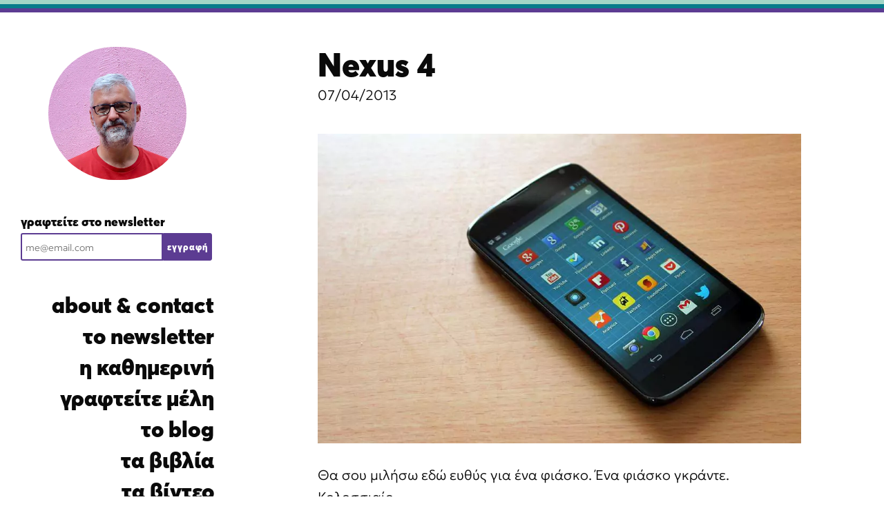

--- FILE ---
content_type: text/html; charset=UTF-8
request_url: https://georgakopoulos.org/work/reviews/nexus4/
body_size: 29955
content:
<!DOCTYPE html>
<html lang="el" prefix="og: https://ogp.me/ns#">
<head>
	<meta charset="UTF-8">
		<style>img:is([sizes="auto" i], [sizes^="auto," i]) { contain-intrinsic-size: 3000px 1500px }</style>
	<meta name="viewport" content="width=device-width, initial-scale=1">
<!-- Search Engine Optimization by Rank Math PRO - https://rankmath.com/ -->
<title>Nexus 4 | θοδωρής γεωργακόπουλος</title><link rel="preload" href="https://georgakopoulos.org/wp-content/uploads/2023/04/thodoris-georgakopoulos.jpg" as="image"><link rel="preload" href="https://georgakopoulos.org/wp-content/uploads/2023/11/cropped-georgakopoulos_pinkwall_portrait_SMALLEST.jpg" as="image" imagesrcset="https://georgakopoulos.org/wp-content/webp-express/webp-images/doc-root/wp-content/uploads/2023/11/cropped-georgakopoulos_pinkwall_portrait_SMALLEST.jpg.webp" fetchpriority="high"><style id="perfmatters-used-css">:where(.wp-block-button__link){border-radius:9999px;box-shadow:none;padding:calc(.667em + 2px) calc(1.333em + 2px);text-decoration:none;}:root :where(.wp-block-button .wp-block-button__link.is-style-outline),:root :where(.wp-block-button.is-style-outline>.wp-block-button__link){border:2px solid;padding:.667em 1.333em;}:root :where(.wp-block-button .wp-block-button__link.is-style-outline:not(.has-text-color)),:root :where(.wp-block-button.is-style-outline>.wp-block-button__link:not(.has-text-color)){color:currentColor;}:root :where(.wp-block-button .wp-block-button__link.is-style-outline:not(.has-background)),:root :where(.wp-block-button.is-style-outline>.wp-block-button__link:not(.has-background)){background-color:initial;background-image:none;}:where(.wp-block-columns){margin-bottom:1.75em;}:where(.wp-block-columns.has-background){padding:1.25em 2.375em;}:where(.wp-block-post-comments input[type=submit]){border:none;}:where(.wp-block-cover-image:not(.has-text-color)),:where(.wp-block-cover:not(.has-text-color)){color:#fff;}:where(.wp-block-cover-image.is-light:not(.has-text-color)),:where(.wp-block-cover.is-light:not(.has-text-color)){color:#000;}:root :where(.wp-block-cover h1:not(.has-text-color)),:root :where(.wp-block-cover h2:not(.has-text-color)),:root :where(.wp-block-cover h3:not(.has-text-color)),:root :where(.wp-block-cover h4:not(.has-text-color)),:root :where(.wp-block-cover h5:not(.has-text-color)),:root :where(.wp-block-cover h6:not(.has-text-color)),:root :where(.wp-block-cover p:not(.has-text-color)){color:inherit;}:where(.wp-block-file){margin-bottom:1.5em;}:where(.wp-block-file__button){border-radius:2em;display:inline-block;padding:.5em 1em;}:where(.wp-block-file__button):is(a):active,:where(.wp-block-file__button):is(a):focus,:where(.wp-block-file__button):is(a):hover,:where(.wp-block-file__button):is(a):visited{box-shadow:none;color:#fff;opacity:.85;text-decoration:none;}:where(.wp-block-group.wp-block-group-is-layout-constrained){position:relative;}@keyframes show-content-image{0%{visibility:hidden;}99%{visibility:hidden;}to{visibility:visible;}}@keyframes turn-on-visibility{0%{opacity:0;}to{opacity:1;}}@keyframes turn-off-visibility{0%{opacity:1;visibility:visible;}99%{opacity:0;visibility:visible;}to{opacity:0;visibility:hidden;}}@keyframes lightbox-zoom-in{0%{transform:translate(calc(( -100vw + var(--wp--lightbox-scrollbar-width) ) / 2 + var(--wp--lightbox-initial-left-position)),calc(-50vh + var(--wp--lightbox-initial-top-position))) scale(var(--wp--lightbox-scale));}to{transform:translate(-50%,-50%) scale(1);}}@keyframes lightbox-zoom-out{0%{transform:translate(-50%,-50%) scale(1);visibility:visible;}99%{visibility:visible;}to{transform:translate(calc(( -100vw + var(--wp--lightbox-scrollbar-width) ) / 2 + var(--wp--lightbox-initial-left-position)),calc(-50vh + var(--wp--lightbox-initial-top-position))) scale(var(--wp--lightbox-scale));visibility:hidden;}}:where(.wp-block-latest-comments:not([style*=line-height] .wp-block-latest-comments__comment)){line-height:1.1;}:where(.wp-block-latest-comments:not([style*=line-height] .wp-block-latest-comments__comment-excerpt p)){line-height:1.8;}:root :where(.wp-block-latest-posts.is-grid){padding:0;}:root :where(.wp-block-latest-posts.wp-block-latest-posts__list){padding-left:0;}ol,ul{box-sizing:border-box;}:root :where(.wp-block-list.has-background){padding:1.25em 2.375em;}:where(.wp-block-navigation.has-background .wp-block-navigation-item a:not(.wp-element-button)),:where(.wp-block-navigation.has-background .wp-block-navigation-submenu a:not(.wp-element-button)){padding:.5em 1em;}:where(.wp-block-navigation .wp-block-navigation__submenu-container .wp-block-navigation-item a:not(.wp-element-button)),:where(.wp-block-navigation .wp-block-navigation__submenu-container .wp-block-navigation-submenu a:not(.wp-element-button)),:where(.wp-block-navigation .wp-block-navigation__submenu-container .wp-block-navigation-submenu button.wp-block-navigation-item__content),:where(.wp-block-navigation .wp-block-navigation__submenu-container .wp-block-pages-list__item button.wp-block-navigation-item__content){padding:.5em 1em;}@keyframes overlay-menu__fade-in-animation{0%{opacity:0;transform:translateY(.5em);}to{opacity:1;transform:translateY(0);}}:root :where(p.has-background){padding:1.25em 2.375em;}:where(p.has-text-color:not(.has-link-color)) a{color:inherit;}:where(.wp-block-post-comments-form) input:not([type=submit]),:where(.wp-block-post-comments-form) textarea{border:1px solid #949494;font-family:inherit;font-size:1em;}:where(.wp-block-post-comments-form) input:where(:not([type=submit]):not([type=checkbox])),:where(.wp-block-post-comments-form) textarea{padding:calc(.667em + 2px);}:where(.wp-block-post-excerpt){box-sizing:border-box;margin-bottom:var(--wp--style--block-gap);margin-top:var(--wp--style--block-gap);}:where(.wp-block-preformatted.has-background){padding:1.25em 2.375em;}.wp-block-search__button{margin-left:10px;word-break:normal;}.wp-block-search__button.has-icon{line-height:0;}.wp-block-search__button svg{height:1.25em;min-height:24px;min-width:24px;width:1.25em;fill:currentColor;vertical-align:text-bottom;}:where(.wp-block-search__button){border:1px solid #ccc;padding:6px 10px;}.wp-block-search__inside-wrapper{display:flex;flex:auto;flex-wrap:nowrap;max-width:100%;}.wp-block-search__label{width:100%;}.wp-block-search__input{appearance:none;border:1px solid #949494;flex-grow:1;margin-left:0;margin-right:0;min-width:3rem;padding:8px;text-decoration:unset !important;}:where(.wp-block-search__input){font-family:inherit;font-size:inherit;font-style:inherit;font-weight:inherit;letter-spacing:inherit;line-height:inherit;text-transform:inherit;}:where(.wp-block-search__button-inside .wp-block-search__inside-wrapper){border:1px solid #949494;box-sizing:border-box;padding:4px;}:where(.wp-block-search__button-inside .wp-block-search__inside-wrapper) .wp-block-search__input{border:none;border-radius:0;padding:0 4px;}:where(.wp-block-search__button-inside .wp-block-search__inside-wrapper) .wp-block-search__input:focus{outline:none;}:where(.wp-block-search__button-inside .wp-block-search__inside-wrapper) :where(.wp-block-search__button){padding:4px 8px;}.wp-block-search.aligncenter .wp-block-search__inside-wrapper{margin:auto;}:root :where(.wp-block-separator.is-style-dots){height:auto;line-height:1;text-align:center;}:root :where(.wp-block-separator.is-style-dots):before{color:currentColor;content:"···";font-family:serif;font-size:1.5em;letter-spacing:2em;padding-left:2em;}:root :where(.wp-block-site-logo.is-style-rounded){border-radius:9999px;}:root :where(.wp-block-social-links .wp-social-link a){padding:.25em;}:root :where(.wp-block-social-links.is-style-logos-only .wp-social-link a){padding:0;}:root :where(.wp-block-social-links.is-style-pill-shape .wp-social-link a){padding-left:.6666666667em;padding-right:.6666666667em;}:root :where(.wp-block-tag-cloud.is-style-outline){display:flex;flex-wrap:wrap;gap:1ch;}:root :where(.wp-block-tag-cloud.is-style-outline a){border:1px solid;font-size:unset !important;margin-right:0;padding:1ch 2ch;text-decoration:none !important;}:root :where(.wp-block-table-of-contents){box-sizing:border-box;}:where(.wp-block-term-description){box-sizing:border-box;margin-bottom:var(--wp--style--block-gap);margin-top:var(--wp--style--block-gap);}:where(pre.wp-block-verse){font-family:inherit;}.editor-styles-wrapper,.entry-content{counter-reset:footnotes;}.wp-element-button{cursor:pointer;}:root{--wp--preset--font-size--normal:16px;--wp--preset--font-size--huge:42px;}.aligncenter{clear:both;}.screen-reader-text{border:0;clip-path:inset(50%);height:1px;margin:-1px;overflow:hidden;padding:0;position:absolute;width:1px;word-wrap:normal !important;}.screen-reader-text:focus{background-color:#ddd;clip-path:none;color:#444;display:block;font-size:1em;height:auto;left:5px;line-height:normal;padding:15px 23px 14px;text-decoration:none;top:5px;width:auto;z-index:100000;}html :where(.has-border-color){border-style:solid;}html :where([style*=border-top-color]){border-top-style:solid;}html :where([style*=border-right-color]){border-right-style:solid;}html :where([style*=border-bottom-color]){border-bottom-style:solid;}html :where([style*=border-left-color]){border-left-style:solid;}html :where([style*=border-width]){border-style:solid;}html :where([style*=border-top-width]){border-top-style:solid;}html :where([style*=border-right-width]){border-right-style:solid;}html :where([style*=border-bottom-width]){border-bottom-style:solid;}html :where([style*=border-left-width]){border-left-style:solid;}html :where(img[class*=wp-image-]){height:auto;max-width:100%;}:where(figure){margin:0 0 1em;}html :where(.is-position-sticky){--wp-admin--admin-bar--position-offset:var(--wp-admin--admin-bar--height,0px);}@media screen and (max-width:600px){html :where(.is-position-sticky){--wp-admin--admin-bar--position-offset:0px;}}#altEmail_container,.altEmail_container{position:absolute !important;overflow:hidden !important;display:inline !important;height:1px !important;width:1px !important;z-index:-1000 !important;}blockquote,body,dd,dl,dt,fieldset,figure,h1,h2,h3,h4,h5,h6,hr,html,iframe,legend,li,ol,p,pre,textarea,ul{margin:0;padding:0;border:0;}html{font-family:sans-serif;-webkit-text-size-adjust:100%;-ms-text-size-adjust:100%;-webkit-font-smoothing:antialiased;-moz-osx-font-smoothing:grayscale;}main{display:block;}html{box-sizing:border-box;}*,::after,::before{box-sizing:inherit;}button,input,optgroup,select,textarea{font-family:inherit;font-size:100%;margin:0;}[type=search]{-webkit-appearance:textfield;outline-offset:-2px;}[type=search]::-webkit-search-decoration{-webkit-appearance:none;}::-moz-focus-inner{border-style:none;padding:0;}:-moz-focusring{outline:1px dotted ButtonText;}body,button,input,select,textarea{font-family:-apple-system,system-ui,BlinkMacSystemFont,"Segoe UI",Helvetica,Arial,sans-serif,"Apple Color Emoji","Segoe UI Emoji","Segoe UI Symbol";font-weight:400;text-transform:none;font-size:17px;line-height:1.5;}p{margin-bottom:1.5em;}h1,h2,h3,h4,h5,h6{font-family:inherit;font-size:100%;font-style:inherit;font-weight:inherit;}h1{font-size:42px;margin-bottom:20px;line-height:1.2em;font-weight:400;text-transform:none;}h2{font-size:35px;margin-bottom:20px;line-height:1.2em;font-weight:400;text-transform:none;}h3{font-size:29px;margin-bottom:20px;line-height:1.2em;font-weight:400;text-transform:none;}ol,ul{margin:0 0 1.5em 3em;}ul{list-style:disc;}li>ol,li>ul{margin-bottom:0;margin-left:1.5em;}cite,dfn,em,i{font-style:italic;}img{height:auto;max-width:100%;}button,input[type=button],input[type=reset],input[type=submit]{background:#55555e;color:#fff;border:1px solid transparent;cursor:pointer;-webkit-appearance:button;padding:10px 20px;}input[type=email],input[type=number],input[type=password],input[type=search],input[type=tel],input[type=text],input[type=url],select,textarea{border:1px solid;border-radius:0;padding:10px 15px;max-width:100%;}a,button,input{transition:color .1s ease-in-out,background-color .1s ease-in-out;}a{text-decoration:none;}.aligncenter{clear:both;display:block;margin:0 auto;}.size-auto,.size-full,.size-large,.size-medium,.size-thumbnail{max-width:100%;height:auto;}.screen-reader-text{border:0;clip:rect(1px,1px,1px,1px);clip-path:inset(50%);height:1px;margin:-1px;overflow:hidden;padding:0;position:absolute !important;width:1px;word-wrap:normal !important;}.screen-reader-text:focus{background-color:#f1f1f1;border-radius:3px;box-shadow:0 0 2px 2px rgba(0,0,0,.6);clip:auto !important;clip-path:none;color:#21759b;display:block;font-size:.875rem;font-weight:700;height:auto;left:5px;line-height:normal;padding:15px 23px 14px;text-decoration:none;top:5px;width:auto;z-index:100000;}#primary[tabindex="-1"]:focus{outline:0;}.main-navigation{z-index:100;padding:0;clear:both;display:block;}.main-navigation a{display:block;text-decoration:none;font-weight:400;text-transform:none;font-size:15px;}.main-navigation ul{list-style:none;margin:0;padding-left:0;}.main-navigation .main-nav ul li a{padding-left:20px;padding-right:20px;line-height:60px;}.inside-navigation{position:relative;}.main-navigation .inside-navigation{display:flex;align-items:center;flex-wrap:wrap;justify-content:space-between;}.main-navigation .main-nav>ul{display:flex;flex-wrap:wrap;align-items:center;}.main-navigation li{position:relative;}.main-navigation ul ul{display:block;box-shadow:1px 1px 0 rgba(0,0,0,.1);float:left;position:absolute;left:-99999px;opacity:0;z-index:99999;width:200px;text-align:left;top:auto;transition:opacity 80ms linear;transition-delay:0s;pointer-events:none;height:0;overflow:hidden;}.main-navigation ul ul a{display:block;}.main-navigation ul ul li{width:100%;}.main-navigation .main-nav ul ul li a{line-height:normal;padding:10px 20px;font-size:14px;}.main-navigation:not(.toggled) ul li.sfHover>ul,.main-navigation:not(.toggled) ul li:hover>ul{left:auto;opacity:1;transition-delay:150ms;pointer-events:auto;height:auto;overflow:visible;}.main-navigation:not(.toggled) ul ul li.sfHover>ul,.main-navigation:not(.toggled) ul ul li:hover>ul{left:100%;top:0;}.nav-float-right .main-navigation ul ul ul{top:0;}.site-header{position:relative;}.inside-header{padding:20px 40px;}.main-title{margin:0;font-size:25px;line-height:1.2em;word-wrap:break-word;font-weight:700;text-transform:none;}.site-logo{display:inline-block;max-width:100%;}.site-header .header-image{vertical-align:middle;}.inside-header{display:flex;align-items:center;}.header-widget{margin-left:auto;}.header-widget p:last-child{margin-bottom:0;}.nav-float-right .header-widget{margin-left:20px;}.nav-float-right #site-navigation{margin-left:auto;}.header-aligned-center:not([class*=nav-float-]) .inside-header{justify-content:center;flex-direction:column;text-align:center;}.header-aligned-center:not([class*=nav-float-]) .header-widget{margin-left:auto;margin-right:auto;}.header-aligned-center:not([class*=nav-float-]) .inside-header>:not(:first-child){margin-top:1em;}.entry-header .gp-icon,.posted-on .updated{display:none;}.entry-content:not(:first-child),.entry-summary:not(:first-child),.page-content:not(:first-child){margin-top:2em;}.entry-header,.site-content{word-wrap:break-word;}.entry-title{margin-bottom:0;}.entry-content>p:last-child,.entry-summary>p:last-child,.page-content>p:last-child,.read-more-container,.taxonomy-description p:last-child{margin-bottom:0;}.widget ol,.widget ul{margin:0;}.widget ul li{list-style-type:none;position:relative;margin-bottom:.5em;}.widget ul li ul{margin-left:1em;margin-top:.5em;}.site-content{display:flex;}.grid-container{margin-left:auto;margin-right:auto;max-width:1200px;}.page-header,.sidebar .widget,.site-main>*{margin-bottom:20px;}.separate-containers .comments-area,.separate-containers .inside-article,.separate-containers .page-header,.separate-containers .paging-navigation{padding:40px;}.separate-containers .site-main{margin:20px;}.separate-containers.no-sidebar .site-main{margin-left:0;margin-right:0;}.one-container .site-main>:last-child,.separate-containers .site-main>:last-child{margin-bottom:0;}.inside-site-info{display:flex;align-items:center;justify-content:center;padding:20px 40px;}.site-info{text-align:center;font-size:15px;}.gp-icon{display:inline-flex;align-self:center;}.gp-icon svg{height:1em;width:1em;top:.125em;position:relative;fill:currentColor;}.close-search .icon-search svg:first-child,.icon-menu-bars svg:nth-child(2),.icon-search svg:nth-child(2),.toggled .icon-menu-bars svg:first-child{display:none;}.container.grid-container{width:auto;}.menu-toggle,.mobile-bar-items,.sidebar-nav-mobile{display:none;}.menu-toggle{padding:0 20px;line-height:60px;margin:0;font-weight:400;text-transform:none;font-size:15px;cursor:pointer;}button.menu-toggle{background-color:transparent;flex-grow:1;border:0;text-align:center;}button.menu-toggle:active,button.menu-toggle:focus,button.menu-toggle:hover{background-color:transparent;}.mobile-menu-control-wrapper{display:none;margin-left:auto;align-items:center;}@media (max-width:768px){a,body,button,input,select,textarea{transition:all 0s ease-in-out;}.inside-header{flex-direction:column;text-align:center;}.site-header .header-widget{margin-top:1.5em;margin-left:auto;margin-right:auto;text-align:center;}.site-content{flex-direction:column;}.container .site-content .content-area{width:auto;}#main{margin-left:0;margin-right:0;}body:not(.no-sidebar) #main{margin-bottom:0;}}body{background-color:var(--base-3);color:#0a0a0a;}a{color:var(--cyan);}a:hover,a:focus,a:active{color:#000;}.grid-container{max-width:960px;}.dropdown-click .main-navigation ul ul{display:none;visibility:hidden;}.dropdown-click nav ul ul ul{background-color:transparent;}:root{--contrast:#222;--contrast-2:#575760;--contrast-3:#b2b2be;--base:#f0f0f0;--base-2:#f7f8f9;--base-3:#fff;--accent:#1e73be;--green:#a2d5c6;--cyan:#077b8a;--purple:#5c3c92;}body,button,input,select,textarea{font-family:Geologica;font-size:20px;}body{line-height:32px;}.main-title{font-family:AvertaPEBlack;font-size:32px;}@media (max-width: 1024px){.main-title{font-size:28px;}}@media (max-width:768px){.main-title{font-size:20px;}}.main-navigation a,.main-navigation .menu-toggle,.main-navigation .menu-bar-items{font-family:AvertaPEBlack;font-weight:normal;font-size:32px;}button:not(.menu-toggle),html input[type="button"],input[type="reset"],input[type="submit"],.button,.wp-block-button .wp-block-button__link{font-weight:600;font-size:13px;}.site-info{font-size:12px;}h1{font-family:AvertaPEBlack;font-weight:normal;font-size:48px;}@media (max-width: 1024px){h1{font-size:42px;}}@media (max-width:768px){h1{font-size:38px;}}h2{font-family:AvertaPEBlack;font-weight:normal;font-size:36px;}h3{font-family:AvertaPEBlack;font-size:28px;}.site-header{background-color:#fff;color:#0a0a0a;}.site-header a{color:#0a0a0a;}.site-header a:hover{color:#a83f19;}.main-title a,.main-title a:hover{color:#0a0a0a;}.mobile-menu-control-wrapper .menu-toggle,.mobile-menu-control-wrapper .menu-toggle:hover,.mobile-menu-control-wrapper .menu-toggle:focus,.has-inline-mobile-toggle #site-navigation.toggled{background-color:rgba(0,0,0,.02);}.main-navigation,.main-navigation ul ul{background-color:#fff;}.main-navigation .main-nav ul li a,.main-navigation .menu-toggle,.main-navigation .menu-bar-items{color:#0a0a0a;}.main-navigation .main-nav ul li:not([class*="current-menu-"]):hover > a,.main-navigation .main-nav ul li:not([class*="current-menu-"]):focus > a,.main-navigation .main-nav ul li.sfHover:not([class*="current-menu-"]) > a,.main-navigation .menu-bar-item:hover > a,.main-navigation .menu-bar-item.sfHover > a{color:var(--purple);background-color:#fff;}button.menu-toggle:hover,button.menu-toggle:focus{color:#0a0a0a;}.main-navigation .main-nav ul li[class*="current-menu-"] > a{color:var(--contrast);background-color:#fff;}.main-navigation ul ul{background-color:#a83f19;}.main-navigation .main-nav ul ul li a{color:#515151;}.main-navigation .main-nav ul ul li:not([class*="current-menu-"]):hover > a,.main-navigation .main-nav ul ul li:not([class*="current-menu-"]):focus > a,.main-navigation .main-nav ul ul li.sfHover:not([class*="current-menu-"]) > a{color:#fff;background-color:#a83f19;}.main-navigation .main-nav ul ul li[class*="current-menu-"] > a{color:#8f919e;background-color:#a83f19;}.separate-containers .inside-article,.separate-containers .comments-area,.separate-containers .page-header,.one-container .container,.separate-containers .paging-navigation,.inside-page-header{background-color:#fff;}.entry-title a{color:#0a0a0a;}.entry-title a:hover{color:#a83f19;}.site-info{color:var(--contrast);}.site-info a{color:#878787;}.site-info a:hover{color:#0a0101;}input[type="text"],input[type="email"],input[type="url"],input[type="password"],input[type="search"],input[type="tel"],input[type="number"],textarea,select{color:#0a0a0a;background-color:#fff;border-color:#0a0a0a;}input[type="text"]:focus,input[type="email"]:focus,input[type="url"]:focus,input[type="password"]:focus,input[type="search"]:focus,input[type="tel"]:focus,input[type="number"]:focus,textarea:focus,select:focus{color:#0a0a0a;background-color:#fff;border-color:#0a0a0a;}button,html input[type="button"],input[type="reset"],input[type="submit"],a.button,a.wp-block-button__link:not(.has-background){color:#0a0a0a;background-color:#fff;}button:hover,html input[type="button"]:hover,input[type="reset"]:hover,input[type="submit"]:hover,a.button:hover,button:focus,html input[type="button"]:focus,input[type="reset"]:focus,input[type="submit"]:focus,a.button:focus,a.wp-block-button__link:not(.has-background):active,a.wp-block-button__link:not(.has-background):focus,a.wp-block-button__link:not(.has-background):hover{color:#a83f19;background-color:#fff;}:root{--gp-search-modal-bg-color:var(--base-3);--gp-search-modal-text-color:var(--contrast);--gp-search-modal-overlay-bg-color:rgba(0,0,0,.2);}.inside-header{padding:50px 30px 50px 30px;}.inside-header.grid-container{max-width:1020px;}.separate-containers .inside-article,.separate-containers .comments-area,.separate-containers .page-header,.separate-containers .paging-navigation,.one-container .site-content,.inside-page-header{padding:15px 70px 70px 70px;}.sidebar .widget,.page-header,.widget-area .main-navigation,.site-main > *{margin-bottom:50px;}.separate-containers .site-main{margin:50px;}.main-navigation .main-nav ul li a,.menu-toggle,.main-navigation .menu-bar-item > a{line-height:45px;}.inside-site-info{padding:20px;}.inside-site-info.grid-container{max-width:1000px;}@media (max-width:768px){.separate-containers .inside-article,.separate-containers .comments-area,.separate-containers .page-header,.separate-containers .paging-navigation,.one-container .site-content,.inside-page-header{padding:40px;}.inside-header{padding-top:0px;padding-right:0px;padding-bottom:0px;padding-left:0px;}.inside-site-info{padding-right:10px;padding-left:10px;}}@media (max-width: 1025px){.main-navigation .main-nav ul li a,.main-navigation .menu-toggle,.main-navigation .mobile-bar-items a,.main-navigation .menu-bar-item > a{line-height:65px;}}@keyframes spin{0%{transform:rotate(0);}100%{transform:rotate(360deg);}}.slideout-navigation.main-navigation:not(.is-open):not(.slideout-transition){display:none;}.slideout-navigation.main-navigation:not(.slideout-transition).do-overlay{opacity:1;}button.slideout-exit:hover{background-color:transparent;}.slideout-navigation button.slideout-exit{background:0 0;width:100%;text-align:left;padding-top:20px;padding-bottom:20px;box-sizing:border-box;border:0;}.slideout-navigation .main-nav,.slideout-navigation .slideout-widget:not(:last-child){margin-bottom:40px;}.slideout-navigation:not(.do-overlay) .main-nav{width:100%;box-sizing:border-box;}.slideout-navigation .slideout-menu{display:block;}#generate-slideout-menu{z-index:100001;}#generate-slideout-menu .slideout-menu li{float:none;width:100%;clear:both;text-align:left;}#generate-slideout-menu.do-overlay li{text-align:center;}#generate-slideout-menu.main-navigation ul ul{display:none;}#generate-slideout-menu .slideout-menu li.sfHover>ul,#generate-slideout-menu .slideout-menu li:hover>ul{display:none;}#generate-slideout-menu.main-navigation .main-nav ul ul{position:relative;top:0;left:0;width:100%;}.slide-opened .slideout-exit:not(.has-svg-icon):before,.slideout-navigation button.slideout-exit:not(.has-svg-icon):before{content:"";font-family:"GP Premium";line-height:1em;width:1.28571429em;text-align:center;display:inline-block;}.slideout-navigation.do-overlay{transform:none !important;transition:opacity .2s,visibility .2s;width:100%;text-align:center;left:0;right:0;}.slideout-navigation.do-overlay .inside-navigation{display:flex;flex-direction:column;padding:10% 10% 0;max-width:700px;}.slideout-navigation.do-overlay .inside-navigation .main-nav,.slideout-navigation.do-overlay .inside-navigation .slideout-widget{margin-left:auto;margin-right:auto;min-width:250px;}.slideout-navigation.do-overlay .slideout-exit{position:fixed;right:0;top:0;width:auto;font-size:25px;}.slideout-navigation.do-overlay .slideout-menu li a{display:inline-block;}.slideout-navigation.do-overlay .slideout-menu li{margin-bottom:5px;}#generate-slideout-menu.do-overlay .slideout-menu li,.slideout-navigation.do-overlay .inside-navigation{text-align:center;}.slideout-navigation.do-overlay ul ul{box-shadow:0 0 0;}@media (max-width:768px){.slideout-navigation.do-overlay .slideout-exit{position:static;text-align:center;}}.navigation-branding,.site-logo.mobile-header-logo{display:flex;align-items:center;order:0;margin-right:10px;}.navigation-branding img,.site-logo.mobile-header-logo img{position:relative;padding:10px 0;display:block;transition:height .3s ease;}.navigation-branding>div+.main-title{margin-left:10px;}.navigation-branding .main-title{transition:line-height .3s ease;}.navigation-branding .main-title a{font-family:inherit;font-size:inherit;font-weight:inherit;text-transform:unset;}.main-navigation.mobile-header-navigation{display:none;float:none;margin-bottom:0;}.main-navigation .menu-toggle{flex-grow:1;width:auto;}.main-navigation.has-branding .menu-toggle,.main-navigation.has-sticky-branding.navigation-stick .menu-toggle{flex-grow:0;padding-right:20px;order:2;}.main-navigation.has-branding:not([class*=nav-align-]):not(.mobile-header-navigation) .inside-navigation,.main-navigation.has-sticky-branding.navigation-stick:not([class*=nav-align-]):not(.mobile-header-navigation) .inside-navigation{justify-content:flex-start;}.nav-float-right .header-widget,.wp-block-search__button{margin-left:0;}:root{--geo-font-head:"AvertaPEBlack";--geo-font-secondary:"Geologica";--geo-font-tertiary:"Geologica Regular";}.inside-header{flex:1;flex-direction:column;}.header-widget{order:3;text-align:center;}.nav-float-right .inside-header .main-navigation{order:2;margin-top:50px;margin-bottom:50px;}#primary-menu li.current-menu-item,.dropdown-click .site-header .main-navigation ul ul{position:relative;}.main-navigation .main-nav>ul{flex-direction:column;align-items:flex-end;text-align:right;}.nav-float-right .header-widget .widget{margin-bottom:50px;}.nav-float-right #site-navigation{margin-right:auto;}a.button,a.button:visited,button,input[type=submit]{border:1px solid;border-color:inherit;}::-webkit-input-placeholder{font-size:14px;}::-moz-placeholder{font-size:14px;}:-ms-input-placeholder{font-size:14px;}:-moz-placeholder{font-size:14px;}.no-sidebar:not(.archive):not(.blog) #comments,.no-sidebar:not(.archive):not(.blog) .inside-article>*,.no-sidebar:not(.archive):not(.blog) .paging-navigation{max-width:1024px;margin-left:auto;margin-right:auto;}.site-logo img{border-radius:42rem;max-width:200px;}.site-header{margin-top:18px;}.topbar-lines{width:100vw;position:fixed;left:0;top:0;z-index:1;}.wpforms-container.newsletter.inline-fields .wpforms-submit-container{width:auto;padding-top:0;}.wpforms-container.newsletter.inline-fields .wpforms-field{padding:0;}.wpforms-container.newsletter.inline-fields .wpforms-field-container{width:calc(100% - 80px);}.inside-header .wpforms-container.newsletter.inline-fields .wpforms-field-container{width:calc(100% - 72px);}.wpforms-container.newsletter.inline-fields .wpforms-form{justify-content:flex-start;}input#wpforms-17318-field_2,input.wp-block-search__input{width:100%;height:40px;line-height:40px;padding:0 5px;border:2px solid var(--purple);border-top-left-radius:3px;border-bottom-left-radius:3px;font-size:16px;}button#wpforms-submit-17318,button.wp-block-search__button.wp-element-button{padding:0 5px;line-height:36px;height:40px;background-color:var(--purple);color:var(--base-3);border:1px solid var(--purple);border-top-right-radius:3px;border-bottom-right-radius:3px;font-family:var(--geo-font-head);letter-spacing:1px;}.header-widget form[role=search]{width:280px;}label.wp-block-search__label{display:block;text-align:left;font-family:var(--geo-font-head);font-size:18px;margin-bottom:6px;line-height:21.6px;}.wp-block-search__button svg{min-height:2.8em;min-width:2.8em;vertical-align:top;}input.wp-block-search__input{border:2px solid var(--contrast);font-size:16px;}button.wp-block-search__button.wp-element-button{background-color:var(--contrast);border:1px solid var(--contrast);}.mobile-newsletter-form{display:block;width:100%;}.inside-article input#wpforms-17318-field_2,div.wpforms-container .wpforms-form .wpforms-field:not(.wpforms-field-phone):not(.wpforms-field-select-style-modern){width:100%;}.mob-h3{text-align:left;}.inside-article div#wpforms-17318{max-width:350px;}#wpforms-form-17318:hover .wpforms-field-container input,.wp-block-search__inside-wrapper:hover input{border-color:var(--cyan);}#wpforms-submit-17318:hover,.wp-block-search__button:hover{background:var(--cyan) !important;border-color:var(--cyan) !important;}@media (max-width:768px){.separate-containers .site-main{margin-top:20px;margin-bottom:0;}.nav-float-right .inside-header .main-navigation{margin-top:0;}}@media (min-width:1025px){body{padding:0 50px 50px;margin-left:340px;}.site-header{position:fixed;left:0;top:0;width:340px;z-index:1;height:100%;overflow:auto;overflow-x:hidden;-webkit-backface-visibility:hidden;-webkit-overflow-scrolling:touch;transition:.1s;}.site-header .main-navigation li{float:none;}#primary-menu{width:100%;}#primary-menu li a{padding-right:0;}input#wpforms-17318-field_2{width:207px;}.site.grid-container{margin-left:0;}}@media (max-width:1025px){.topbar-lines{width:100vw;position:absolute;left:0;top:65px;}.inside-page-header,.one-container .site-content,.separate-containers .comments-area,.separate-containers .inside-article,.separate-containers .page-header,.separate-containers .paging-navigation{padding:30px;}}.wpforms-container .wpforms-error-container,.wpforms-container .wpforms-error-noscript{color:#d63637;}div[style*="z-index: 2147483647"] div[style*="border-width: 11px"][style*="position: absolute"][style*="pointer-events: none"]{border-style:none;}@container wpforms-field-row-responsive (max-width: 200px){padding:0;}@container wpforms-field-2-columns-responsive (max-width: 320px){}@container wpforms-field-3-columns-responsive (max-width: 480px){}div.wpforms-container .wpforms-form .wpforms-field{padding-right:1px;padding-left:1px;}div.wpforms-container .wpforms-form .wpforms-field input.wpforms-field-small,div.wpforms-container .wpforms-form .wpforms-field input.wpforms-field-medium,div.wpforms-container .wpforms-form .wpforms-field input.wpforms-field-large,div.wpforms-container .wpforms-form .wpforms-field select.wpforms-field-small,div.wpforms-container .wpforms-form .wpforms-field select.wpforms-field-medium,div.wpforms-container .wpforms-form .wpforms-field select.wpforms-field-large,div.wpforms-container .wpforms-form .wpforms-field .wpforms-field-row.wpforms-field-small,div.wpforms-container .wpforms-form .wpforms-field .wpforms-field-row.wpforms-field-medium,div.wpforms-container .wpforms-form .wpforms-field .wpforms-field-row.wpforms-field-large{max-width:100%;}div.wpforms-container .wpforms-form .wpforms-field:not(.wpforms-field-phone):not(.wpforms-field-select-style-modern):not(.wpforms-field-radio):not(.wpforms-field-checkbox):not(.wpforms-field-layout):not(.wpforms-field-repeater){overflow-x:hidden;}div.wpforms-container .wpforms-form.inline-fields .wpforms-field-container,div.wpforms-container .wpforms-form.inline-fields .wpforms-field{display:block;width:100%;}div.wpforms-container .wpforms-form.inline-fields .wpforms-submit-container{width:100%;}.wpforms-container .wpforms-form *{word-break:break-word;box-sizing:border-box;}.wpforms-container .wpforms-form .wpforms-field-label,.wpforms-container .wpforms-form .wpforms-field-sublabel,.wpforms-container .wpforms-form .wpforms-field-description,.wpforms-container .wpforms-form textarea,.wpforms-container .wpforms-form li,.wpforms-container .wpforms-form th{hyphens:auto;}.wpforms-container ul,.wpforms-container ul li{background:none;border:0;margin:0;}.wpforms-container .wpforms-submit-container{clear:both;position:relative;}.wpforms-container .wpforms-submit-spinner{margin-inline-start:15px;display:inline-block;vertical-align:middle;}.wpforms-container .wpforms-hidden{display:none !important;}.wpforms-container input.wpforms-field-large,.wpforms-container select.wpforms-field-large,.wpforms-container .wpforms-field-row.wpforms-field-large,.wp-core-ui div.wpforms-container input.wpforms-field-large,.wp-core-ui div.wpforms-container select.wpforms-field-large,.wp-core-ui div.wpforms-container .wpforms-field-row.wpforms-field-large{max-width:100%;}.wpforms-container .wpforms-field,.wp-core-ui div.wpforms-container .wpforms-field{padding:15px 0;position:relative;}.wpforms-container .wpforms-field-label,.wp-core-ui div.wpforms-container .wpforms-field-label{display:block;font-weight:700;font-style:normal;word-break:break-word;word-wrap:break-word;}.wpforms-container .wpforms-field-label.wpforms-label-hide,.wpforms-container .wpforms-field-sublabel.wpforms-sublabel-hide,.wp-core-ui div.wpforms-container .wpforms-field-label.wpforms-label-hide,.wp-core-ui div.wpforms-container .wpforms-field-sublabel.wpforms-sublabel-hide{position:absolute;clip:rect(0 0 0 0);width:1px;height:1px;margin:-1px;overflow:hidden;}.wpforms-container .wpforms-required-label,.wp-core-ui div.wpforms-container .wpforms-required-label{color:var(--wpforms-label-error-color);font-weight:normal;}.wpforms-container input[type=date],.wpforms-container input[type=datetime],.wpforms-container input[type=datetime-local],.wpforms-container input[type=email],.wpforms-container input[type=month],.wpforms-container input[type=number],.wpforms-container input[type=password],.wpforms-container input[type=range],.wpforms-container input[type=search],.wpforms-container input[type=tel],.wpforms-container input[type=text],.wpforms-container input[type=time],.wpforms-container input[type=url],.wpforms-container input[type=week],.wpforms-container select,.wpforms-container textarea,.wp-core-ui div.wpforms-container input[type=date],.wp-core-ui div.wpforms-container input[type=datetime],.wp-core-ui div.wpforms-container input[type=datetime-local],.wp-core-ui div.wpforms-container input[type=email],.wp-core-ui div.wpforms-container input[type=month],.wp-core-ui div.wpforms-container input[type=number],.wp-core-ui div.wpforms-container input[type=password],.wp-core-ui div.wpforms-container input[type=range],.wp-core-ui div.wpforms-container input[type=search],.wp-core-ui div.wpforms-container input[type=tel],.wp-core-ui div.wpforms-container input[type=text],.wp-core-ui div.wpforms-container input[type=time],.wp-core-ui div.wpforms-container input[type=url],.wp-core-ui div.wpforms-container input[type=week],.wp-core-ui div.wpforms-container select,.wp-core-ui div.wpforms-container textarea{display:block;width:100%;box-sizing:border-box;font-family:inherit;font-style:normal;font-weight:400;margin:0;}.wpforms-container input[type=date]:read-only,.wpforms-container input[type=datetime]:read-only,.wpforms-container input[type=datetime-local]:read-only,.wpforms-container input[type=email]:read-only,.wpforms-container input[type=month]:read-only,.wpforms-container input[type=number]:read-only,.wpforms-container input[type=password]:read-only,.wpforms-container input[type=range]:read-only,.wpforms-container input[type=search]:read-only,.wpforms-container input[type=tel]:read-only,.wpforms-container input[type=text]:read-only,.wpforms-container input[type=time]:read-only,.wpforms-container input[type=url]:read-only,.wpforms-container input[type=week]:read-only,.wpforms-container select:read-only,.wpforms-container textarea:read-only,.wp-core-ui div.wpforms-container input[type=date]:read-only,.wp-core-ui div.wpforms-container input[type=datetime]:read-only,.wp-core-ui div.wpforms-container input[type=datetime-local]:read-only,.wp-core-ui div.wpforms-container input[type=email]:read-only,.wp-core-ui div.wpforms-container input[type=month]:read-only,.wp-core-ui div.wpforms-container input[type=number]:read-only,.wp-core-ui div.wpforms-container input[type=password]:read-only,.wp-core-ui div.wpforms-container input[type=range]:read-only,.wp-core-ui div.wpforms-container input[type=search]:read-only,.wp-core-ui div.wpforms-container input[type=tel]:read-only,.wp-core-ui div.wpforms-container input[type=text]:read-only,.wp-core-ui div.wpforms-container input[type=time]:read-only,.wp-core-ui div.wpforms-container input[type=url]:read-only,.wp-core-ui div.wpforms-container input[type=week]:read-only,.wp-core-ui div.wpforms-container select:read-only,.wp-core-ui div.wpforms-container textarea:read-only{cursor:default;}.wpforms-container input[type=checkbox],.wpforms-container input[type=radio],.wp-core-ui div.wpforms-container input[type=checkbox],.wp-core-ui div.wpforms-container input[type=radio]{width:16px;height:16px;margin:2px 10px 0 3px;display:inline-block;vertical-align:baseline;font-style:normal;font-weight:400;}.wpforms-container .wpforms-field{float:none;clear:both;}.wpforms-container.inline-fields{overflow:visible;}.wpforms-container.inline-fields .wpforms-form{display:flex;justify-content:space-between;}.wpforms-container.inline-fields .wpforms-field-container{display:flex;justify-content:space-between;width:calc(100% - 175px);}.wpforms-container.inline-fields .wpforms-field-container .wpforms-field{padding-right:7px;padding-left:8px;}.wpforms-container.inline-fields .wpforms-field-container .wpforms-field:first-of-type{padding-left:0;}.wpforms-container.inline-fields .wpforms-field-container .wpforms-field:last-of-type{padding-right:0;}.wpforms-container.inline-fields .wpforms-submit-container{width:160px;padding-bottom:16px;align-self:flex-end;}.wpforms-container.inline-fields .wpforms-submit{display:block;width:100%;}@container ( max-width: 300px ){padding-left:0;text-align:center;background-position:calc(50% - 2px) calc(100% - 4px),calc(50% + 3px) calc(100% - 4px);}@container wpforms-field-cc-row-responsive (max-width: 300px){min-width:100%;padding:0;}</style>
<meta name="description" content="Δοκίμασα το τελευταίο &quot;επίσημο&quot; Android κινητό της Google. Και μου άρεσε. Όλα μου άρεσαν -η οθόνη, η κατασκευή, η ταχύτητα-, αλλά πιο πολύ απ&#039; όλα, κάτι άλλο. Η τιμή. Είναι ένα smartphone για καιρούς κρίσης."/>
<meta name="robots" content="follow, index, max-snippet:-1, max-video-preview:-1, max-image-preview:large"/>
<link rel="canonical" href="https://georgakopoulos.org/work/reviews/nexus4/" />
<meta property="og:locale" content="el_GR" />
<meta property="og:type" content="article" />
<meta property="og:title" content="Nexus 4 | θοδωρής γεωργακόπουλος" />
<meta property="og:description" content="Δοκίμασα το τελευταίο &quot;επίσημο&quot; Android κινητό της Google. Και μου άρεσε. Όλα μου άρεσαν -η οθόνη, η κατασκευή, η ταχύτητα-, αλλά πιο πολύ απ&#039; όλα, κάτι άλλο. Η τιμή. Είναι ένα smartphone για καιρούς κρίσης." />
<meta property="og:url" content="https://georgakopoulos.org/work/reviews/nexus4/" />
<meta property="og:site_name" content="θοδωρής γεωργακόπουλος" />
<meta property="article:section" content="gadgets" />
<meta property="og:updated_time" content="2014-11-16T14:06:32+02:00" />
<meta property="og:image" content="https://georgakopoulos.org/wp-content/uploads/2013/04/Nexus4_Front3.jpg" />
<meta property="og:image:secure_url" content="https://georgakopoulos.org/wp-content/uploads/2013/04/Nexus4_Front3.jpg" />
<meta property="og:image:width" content="900" />
<meta property="og:image:height" content="577" />
<meta property="og:image:alt" content="Nexus 4" />
<meta property="og:image:type" content="image/jpeg" />
<meta property="article:published_time" content="2013-04-07T03:27:22+03:00" />
<meta property="article:modified_time" content="2014-11-16T14:06:32+02:00" />
<meta name="twitter:card" content="summary_large_image" />
<meta name="twitter:title" content="Nexus 4 | θοδωρής γεωργακόπουλος" />
<meta name="twitter:description" content="Δοκίμασα το τελευταίο &quot;επίσημο&quot; Android κινητό της Google. Και μου άρεσε. Όλα μου άρεσαν -η οθόνη, η κατασκευή, η ταχύτητα-, αλλά πιο πολύ απ&#039; όλα, κάτι άλλο. Η τιμή. Είναι ένα smartphone για καιρούς κρίσης." />
<meta name="twitter:image" content="https://georgakopoulos.org/wp-content/uploads/2013/04/Nexus4_Front3.jpg" />
<meta name="twitter:label1" content="Time to read" />
<meta name="twitter:data1" content="8 minutes" />
<script type="application/ld+json" class="rank-math-schema-pro">{"@context":"https://schema.org","@graph":[{"@type":["Organization","Person"],"@id":"https://georgakopoulos.org/#person","name":"iakovos","url":"https://georgakopoulos.org","logo":{"@type":"ImageObject","@id":"https://georgakopoulos.org/#logo","url":"https://georgakopoulos.org/wp-content/uploads/2023/04/thodoris-georgakopoulos.jpg","contentUrl":"https://georgakopoulos.org/wp-content/uploads/2023/04/thodoris-georgakopoulos.jpg","caption":"\u03b8\u03bf\u03b4\u03c9\u03c1\u03ae\u03c2 \u03b3\u03b5\u03c9\u03c1\u03b3\u03b1\u03ba\u03cc\u03c0\u03bf\u03c5\u03bb\u03bf\u03c2","inLanguage":"el","width":"400","height":"400"},"image":{"@id":"https://georgakopoulos.org/#logo"}},{"@type":"WebSite","@id":"https://georgakopoulos.org/#website","url":"https://georgakopoulos.org","name":"\u03b8\u03bf\u03b4\u03c9\u03c1\u03ae\u03c2 \u03b3\u03b5\u03c9\u03c1\u03b3\u03b1\u03ba\u03cc\u03c0\u03bf\u03c5\u03bb\u03bf\u03c2","publisher":{"@id":"https://georgakopoulos.org/#person"},"inLanguage":"el"},{"@type":"ImageObject","@id":"https://georgakopoulos.org/wp-content/uploads/2013/04/Nexus4_Front3.jpg","url":"https://georgakopoulos.org/wp-content/uploads/2013/04/Nexus4_Front3.jpg","width":"900","height":"577","inLanguage":"el"},{"@type":"WebPage","@id":"https://georgakopoulos.org/work/reviews/nexus4/#webpage","url":"https://georgakopoulos.org/work/reviews/nexus4/","name":"Nexus 4 | \u03b8\u03bf\u03b4\u03c9\u03c1\u03ae\u03c2 \u03b3\u03b5\u03c9\u03c1\u03b3\u03b1\u03ba\u03cc\u03c0\u03bf\u03c5\u03bb\u03bf\u03c2","datePublished":"2013-04-07T03:27:22+03:00","dateModified":"2014-11-16T14:06:32+02:00","isPartOf":{"@id":"https://georgakopoulos.org/#website"},"primaryImageOfPage":{"@id":"https://georgakopoulos.org/wp-content/uploads/2013/04/Nexus4_Front3.jpg"},"inLanguage":"el"},{"@type":"Person","@id":"https://georgakopoulos.org/author/thodoris/","name":"\u0398\u03bf\u03b4\u03c9\u03c1\u03ae\u03c2","description":"\u039f \u0398\u03bf\u03b4\u03c9\u03c1\u03ae\u03c2 \u0393\u03b5\u03c9\u03c1\u03b3\u03b1\u03ba\u03cc\u03c0\u03bf\u03c5\u03bb\u03bf\u03c2 \u03b5\u03af\u03bd\u03b1\u03b9 \u03b4\u03b7\u03bc\u03bf\u03c3\u03b9\u03bf\u03b3\u03c1\u03ac\u03c6\u03bf\u03c2 \u03ba\u03b1\u03b9 \u03c3\u03c5\u03b3\u03b3\u03c1\u03b1\u03c6\u03ad\u03b1\u03c2.","url":"https://georgakopoulos.org/author/thodoris/","image":{"@type":"ImageObject","@id":"https://secure.gravatar.com/avatar/1724d911bf94d096fd7f9f9fa55f203b2b81091e2c77ccf5e9004d61d9570147?s=96&amp;d=mm&amp;r=g","url":"https://secure.gravatar.com/avatar/1724d911bf94d096fd7f9f9fa55f203b2b81091e2c77ccf5e9004d61d9570147?s=96&amp;d=mm&amp;r=g","caption":"\u0398\u03bf\u03b4\u03c9\u03c1\u03ae\u03c2","inLanguage":"el"},"sameAs":["http://www.georgakopoulos.org"]},{"@type":"Article","headline":"Nexus 4 | \u03b8\u03bf\u03b4\u03c9\u03c1\u03ae\u03c2 \u03b3\u03b5\u03c9\u03c1\u03b3\u03b1\u03ba\u03cc\u03c0\u03bf\u03c5\u03bb\u03bf\u03c2","datePublished":"2013-04-07T03:27:22+03:00","dateModified":"2014-11-16T14:06:32+02:00","author":{"@id":"https://georgakopoulos.org/author/thodoris/","name":"\u0398\u03bf\u03b4\u03c9\u03c1\u03ae\u03c2"},"publisher":{"@id":"https://georgakopoulos.org/#person"},"description":"\u0394\u03bf\u03ba\u03af\u03bc\u03b1\u03c3\u03b1 \u03c4\u03bf \u03c4\u03b5\u03bb\u03b5\u03c5\u03c4\u03b1\u03af\u03bf &quot;\u03b5\u03c0\u03af\u03c3\u03b7\u03bc\u03bf&quot; Android \u03ba\u03b9\u03bd\u03b7\u03c4\u03cc \u03c4\u03b7\u03c2 Google. \u039a\u03b1\u03b9 \u03bc\u03bf\u03c5 \u03ac\u03c1\u03b5\u03c3\u03b5. \u038c\u03bb\u03b1 \u03bc\u03bf\u03c5 \u03ac\u03c1\u03b5\u03c3\u03b1\u03bd -\u03b7 \u03bf\u03b8\u03cc\u03bd\u03b7, \u03b7 \u03ba\u03b1\u03c4\u03b1\u03c3\u03ba\u03b5\u03c5\u03ae, \u03b7 \u03c4\u03b1\u03c7\u03cd\u03c4\u03b7\u03c4\u03b1-, \u03b1\u03bb\u03bb\u03ac \u03c0\u03b9\u03bf \u03c0\u03bf\u03bb\u03cd \u03b1\u03c0&#039; \u03cc\u03bb\u03b1, \u03ba\u03ac\u03c4\u03b9 \u03ac\u03bb\u03bb\u03bf. \u0397 \u03c4\u03b9\u03bc\u03ae. \u0395\u03af\u03bd\u03b1\u03b9 \u03ad\u03bd\u03b1 smartphone \u03b3\u03b9\u03b1 \u03ba\u03b1\u03b9\u03c1\u03bf\u03cd\u03c2 \u03ba\u03c1\u03af\u03c3\u03b7\u03c2.","name":"Nexus 4 | \u03b8\u03bf\u03b4\u03c9\u03c1\u03ae\u03c2 \u03b3\u03b5\u03c9\u03c1\u03b3\u03b1\u03ba\u03cc\u03c0\u03bf\u03c5\u03bb\u03bf\u03c2","@id":"https://georgakopoulos.org/work/reviews/nexus4/#richSnippet","isPartOf":{"@id":"https://georgakopoulos.org/work/reviews/nexus4/#webpage"},"image":{"@id":"https://georgakopoulos.org/wp-content/uploads/2013/04/Nexus4_Front3.jpg"},"inLanguage":"el","mainEntityOfPage":{"@id":"https://georgakopoulos.org/work/reviews/nexus4/#webpage"}}]}</script>
<!-- /Rank Math WordPress SEO plugin -->

<link rel="stylesheet" id="wp-block-library-css" href="https://georgakopoulos.org/wp-includes/css/dist/block-library/style.min.css?ver=6.8.3" media="print" onload="this.media=&#039;all&#039;;this.onload=null;">
<style id='classic-theme-styles-inline-css'>
/*! This file is auto-generated */
.wp-block-button__link{color:#fff;background-color:#32373c;border-radius:9999px;box-shadow:none;text-decoration:none;padding:calc(.667em + 2px) calc(1.333em + 2px);font-size:1.125em}.wp-block-file__button{background:#32373c;color:#fff;text-decoration:none}
</style>
<style id='safe-svg-svg-icon-style-inline-css'>
.safe-svg-cover{text-align:center}.safe-svg-cover .safe-svg-inside{display:inline-block;max-width:100%}.safe-svg-cover svg{fill:currentColor;height:100%;max-height:100%;max-width:100%;width:100%}

</style>
<style id='global-styles-inline-css'>
:root{--wp--preset--aspect-ratio--square: 1;--wp--preset--aspect-ratio--4-3: 4/3;--wp--preset--aspect-ratio--3-4: 3/4;--wp--preset--aspect-ratio--3-2: 3/2;--wp--preset--aspect-ratio--2-3: 2/3;--wp--preset--aspect-ratio--16-9: 16/9;--wp--preset--aspect-ratio--9-16: 9/16;--wp--preset--color--black: #000000;--wp--preset--color--cyan-bluish-gray: #abb8c3;--wp--preset--color--white: #ffffff;--wp--preset--color--pale-pink: #f78da7;--wp--preset--color--vivid-red: #cf2e2e;--wp--preset--color--luminous-vivid-orange: #ff6900;--wp--preset--color--luminous-vivid-amber: #fcb900;--wp--preset--color--light-green-cyan: #7bdcb5;--wp--preset--color--vivid-green-cyan: #00d084;--wp--preset--color--pale-cyan-blue: #8ed1fc;--wp--preset--color--vivid-cyan-blue: #0693e3;--wp--preset--color--vivid-purple: #9b51e0;--wp--preset--color--contrast: var(--contrast);--wp--preset--color--contrast-2: var(--contrast-2);--wp--preset--color--contrast-3: var(--contrast-3);--wp--preset--color--base: var(--base);--wp--preset--color--base-2: var(--base-2);--wp--preset--color--base-3: var(--base-3);--wp--preset--color--accent: var(--accent);--wp--preset--color--green: var(--green);--wp--preset--color--cyan: var(--cyan);--wp--preset--color--purple: var(--purple);--wp--preset--gradient--vivid-cyan-blue-to-vivid-purple: linear-gradient(135deg,rgba(6,147,227,1) 0%,rgb(155,81,224) 100%);--wp--preset--gradient--light-green-cyan-to-vivid-green-cyan: linear-gradient(135deg,rgb(122,220,180) 0%,rgb(0,208,130) 100%);--wp--preset--gradient--luminous-vivid-amber-to-luminous-vivid-orange: linear-gradient(135deg,rgba(252,185,0,1) 0%,rgba(255,105,0,1) 100%);--wp--preset--gradient--luminous-vivid-orange-to-vivid-red: linear-gradient(135deg,rgba(255,105,0,1) 0%,rgb(207,46,46) 100%);--wp--preset--gradient--very-light-gray-to-cyan-bluish-gray: linear-gradient(135deg,rgb(238,238,238) 0%,rgb(169,184,195) 100%);--wp--preset--gradient--cool-to-warm-spectrum: linear-gradient(135deg,rgb(74,234,220) 0%,rgb(151,120,209) 20%,rgb(207,42,186) 40%,rgb(238,44,130) 60%,rgb(251,105,98) 80%,rgb(254,248,76) 100%);--wp--preset--gradient--blush-light-purple: linear-gradient(135deg,rgb(255,206,236) 0%,rgb(152,150,240) 100%);--wp--preset--gradient--blush-bordeaux: linear-gradient(135deg,rgb(254,205,165) 0%,rgb(254,45,45) 50%,rgb(107,0,62) 100%);--wp--preset--gradient--luminous-dusk: linear-gradient(135deg,rgb(255,203,112) 0%,rgb(199,81,192) 50%,rgb(65,88,208) 100%);--wp--preset--gradient--pale-ocean: linear-gradient(135deg,rgb(255,245,203) 0%,rgb(182,227,212) 50%,rgb(51,167,181) 100%);--wp--preset--gradient--electric-grass: linear-gradient(135deg,rgb(202,248,128) 0%,rgb(113,206,126) 100%);--wp--preset--gradient--midnight: linear-gradient(135deg,rgb(2,3,129) 0%,rgb(40,116,252) 100%);--wp--preset--font-size--small: 13px;--wp--preset--font-size--medium: 20px;--wp--preset--font-size--large: 36px;--wp--preset--font-size--x-large: 42px;--wp--preset--spacing--20: 0.44rem;--wp--preset--spacing--30: 0.67rem;--wp--preset--spacing--40: 1rem;--wp--preset--spacing--50: 1.5rem;--wp--preset--spacing--60: 2.25rem;--wp--preset--spacing--70: 3.38rem;--wp--preset--spacing--80: 5.06rem;--wp--preset--shadow--natural: 6px 6px 9px rgba(0, 0, 0, 0.2);--wp--preset--shadow--deep: 12px 12px 50px rgba(0, 0, 0, 0.4);--wp--preset--shadow--sharp: 6px 6px 0px rgba(0, 0, 0, 0.2);--wp--preset--shadow--outlined: 6px 6px 0px -3px rgba(255, 255, 255, 1), 6px 6px rgba(0, 0, 0, 1);--wp--preset--shadow--crisp: 6px 6px 0px rgba(0, 0, 0, 1);}:where(.is-layout-flex){gap: 0.5em;}:where(.is-layout-grid){gap: 0.5em;}body .is-layout-flex{display: flex;}.is-layout-flex{flex-wrap: wrap;align-items: center;}.is-layout-flex > :is(*, div){margin: 0;}body .is-layout-grid{display: grid;}.is-layout-grid > :is(*, div){margin: 0;}:where(.wp-block-columns.is-layout-flex){gap: 2em;}:where(.wp-block-columns.is-layout-grid){gap: 2em;}:where(.wp-block-post-template.is-layout-flex){gap: 1.25em;}:where(.wp-block-post-template.is-layout-grid){gap: 1.25em;}.has-black-color{color: var(--wp--preset--color--black) !important;}.has-cyan-bluish-gray-color{color: var(--wp--preset--color--cyan-bluish-gray) !important;}.has-white-color{color: var(--wp--preset--color--white) !important;}.has-pale-pink-color{color: var(--wp--preset--color--pale-pink) !important;}.has-vivid-red-color{color: var(--wp--preset--color--vivid-red) !important;}.has-luminous-vivid-orange-color{color: var(--wp--preset--color--luminous-vivid-orange) !important;}.has-luminous-vivid-amber-color{color: var(--wp--preset--color--luminous-vivid-amber) !important;}.has-light-green-cyan-color{color: var(--wp--preset--color--light-green-cyan) !important;}.has-vivid-green-cyan-color{color: var(--wp--preset--color--vivid-green-cyan) !important;}.has-pale-cyan-blue-color{color: var(--wp--preset--color--pale-cyan-blue) !important;}.has-vivid-cyan-blue-color{color: var(--wp--preset--color--vivid-cyan-blue) !important;}.has-vivid-purple-color{color: var(--wp--preset--color--vivid-purple) !important;}.has-black-background-color{background-color: var(--wp--preset--color--black) !important;}.has-cyan-bluish-gray-background-color{background-color: var(--wp--preset--color--cyan-bluish-gray) !important;}.has-white-background-color{background-color: var(--wp--preset--color--white) !important;}.has-pale-pink-background-color{background-color: var(--wp--preset--color--pale-pink) !important;}.has-vivid-red-background-color{background-color: var(--wp--preset--color--vivid-red) !important;}.has-luminous-vivid-orange-background-color{background-color: var(--wp--preset--color--luminous-vivid-orange) !important;}.has-luminous-vivid-amber-background-color{background-color: var(--wp--preset--color--luminous-vivid-amber) !important;}.has-light-green-cyan-background-color{background-color: var(--wp--preset--color--light-green-cyan) !important;}.has-vivid-green-cyan-background-color{background-color: var(--wp--preset--color--vivid-green-cyan) !important;}.has-pale-cyan-blue-background-color{background-color: var(--wp--preset--color--pale-cyan-blue) !important;}.has-vivid-cyan-blue-background-color{background-color: var(--wp--preset--color--vivid-cyan-blue) !important;}.has-vivid-purple-background-color{background-color: var(--wp--preset--color--vivid-purple) !important;}.has-black-border-color{border-color: var(--wp--preset--color--black) !important;}.has-cyan-bluish-gray-border-color{border-color: var(--wp--preset--color--cyan-bluish-gray) !important;}.has-white-border-color{border-color: var(--wp--preset--color--white) !important;}.has-pale-pink-border-color{border-color: var(--wp--preset--color--pale-pink) !important;}.has-vivid-red-border-color{border-color: var(--wp--preset--color--vivid-red) !important;}.has-luminous-vivid-orange-border-color{border-color: var(--wp--preset--color--luminous-vivid-orange) !important;}.has-luminous-vivid-amber-border-color{border-color: var(--wp--preset--color--luminous-vivid-amber) !important;}.has-light-green-cyan-border-color{border-color: var(--wp--preset--color--light-green-cyan) !important;}.has-vivid-green-cyan-border-color{border-color: var(--wp--preset--color--vivid-green-cyan) !important;}.has-pale-cyan-blue-border-color{border-color: var(--wp--preset--color--pale-cyan-blue) !important;}.has-vivid-cyan-blue-border-color{border-color: var(--wp--preset--color--vivid-cyan-blue) !important;}.has-vivid-purple-border-color{border-color: var(--wp--preset--color--vivid-purple) !important;}.has-vivid-cyan-blue-to-vivid-purple-gradient-background{background: var(--wp--preset--gradient--vivid-cyan-blue-to-vivid-purple) !important;}.has-light-green-cyan-to-vivid-green-cyan-gradient-background{background: var(--wp--preset--gradient--light-green-cyan-to-vivid-green-cyan) !important;}.has-luminous-vivid-amber-to-luminous-vivid-orange-gradient-background{background: var(--wp--preset--gradient--luminous-vivid-amber-to-luminous-vivid-orange) !important;}.has-luminous-vivid-orange-to-vivid-red-gradient-background{background: var(--wp--preset--gradient--luminous-vivid-orange-to-vivid-red) !important;}.has-very-light-gray-to-cyan-bluish-gray-gradient-background{background: var(--wp--preset--gradient--very-light-gray-to-cyan-bluish-gray) !important;}.has-cool-to-warm-spectrum-gradient-background{background: var(--wp--preset--gradient--cool-to-warm-spectrum) !important;}.has-blush-light-purple-gradient-background{background: var(--wp--preset--gradient--blush-light-purple) !important;}.has-blush-bordeaux-gradient-background{background: var(--wp--preset--gradient--blush-bordeaux) !important;}.has-luminous-dusk-gradient-background{background: var(--wp--preset--gradient--luminous-dusk) !important;}.has-pale-ocean-gradient-background{background: var(--wp--preset--gradient--pale-ocean) !important;}.has-electric-grass-gradient-background{background: var(--wp--preset--gradient--electric-grass) !important;}.has-midnight-gradient-background{background: var(--wp--preset--gradient--midnight) !important;}.has-small-font-size{font-size: var(--wp--preset--font-size--small) !important;}.has-medium-font-size{font-size: var(--wp--preset--font-size--medium) !important;}.has-large-font-size{font-size: var(--wp--preset--font-size--large) !important;}.has-x-large-font-size{font-size: var(--wp--preset--font-size--x-large) !important;}
:where(.wp-block-post-template.is-layout-flex){gap: 1.25em;}:where(.wp-block-post-template.is-layout-grid){gap: 1.25em;}
:where(.wp-block-columns.is-layout-flex){gap: 2em;}:where(.wp-block-columns.is-layout-grid){gap: 2em;}
:root :where(.wp-block-pullquote){font-size: 1.5em;line-height: 1.6;}
</style>
<link rel="stylesheet" id="wpa-css-css" href="https://georgakopoulos.org/wp-content/plugins/honeypot/includes/css/wpa.css?ver=2.3.04" media="print" onload="this.media=&#039;all&#039;;this.onload=null;">
<link rel="stylesheet" id="generate-comments-css" href="https://georgakopoulos.org/wp-content/themes/generatepress/assets/css/components/comments.min.css?ver=3.6.0" media="print" onload="this.media=&#039;all&#039;;this.onload=null;">
<link rel="stylesheet" id="generate-style-css" href="https://georgakopoulos.org/wp-content/themes/generatepress/assets/css/main.min.css?ver=3.6.0" media="print" onload="this.media=&#039;all&#039;;this.onload=null;">
<style id='generate-style-inline-css'>
.no-featured-image-padding .featured-image {margin-left:-70px;margin-right:-70px;}.post-image-above-header .no-featured-image-padding .inside-article .featured-image {margin-top:-15px;}@media (max-width:768px){.no-featured-image-padding .featured-image {margin-left:-40px;margin-right:-40px;}.post-image-above-header .no-featured-image-padding .inside-article .featured-image {margin-top:-40px;}}
.is-right-sidebar{width:30%;}.is-left-sidebar{width:25%;}.site-content .content-area{width:100%;}@media (max-width: 1025px){.main-navigation .menu-toggle,.sidebar-nav-mobile:not(#sticky-placeholder){display:block;}.main-navigation ul,.gen-sidebar-nav,.main-navigation:not(.slideout-navigation):not(.toggled) .main-nav > ul,.has-inline-mobile-toggle #site-navigation .inside-navigation > *:not(.navigation-search):not(.main-nav){display:none;}.nav-align-right .inside-navigation,.nav-align-center .inside-navigation{justify-content:space-between;}.has-inline-mobile-toggle .mobile-menu-control-wrapper{display:flex;flex-wrap:wrap;}.has-inline-mobile-toggle .inside-header{flex-direction:row;text-align:left;flex-wrap:wrap;}.has-inline-mobile-toggle .header-widget,.has-inline-mobile-toggle #site-navigation{flex-basis:100%;}.nav-float-left .has-inline-mobile-toggle #site-navigation{order:10;}}
.dynamic-author-image-rounded{border-radius:100%;}.dynamic-featured-image, .dynamic-author-image{vertical-align:middle;}.one-container.blog .dynamic-content-template:not(:last-child), .one-container.archive .dynamic-content-template:not(:last-child){padding-bottom:0px;}.dynamic-entry-excerpt > p:last-child{margin-bottom:0px;}
</style>
<link rel="stylesheet" id="generatepress-dynamic-css" href="https://georgakopoulos.org/wp-content/uploads/generatepress/style.min.css?ver=1754049078" media="print" onload="this.media=&#039;all&#039;;this.onload=null;">
<style id='generateblocks-inline-css'>
.gb-accordion__item:not(.gb-accordion__item-open) > .gb-button .gb-accordion__icon-open{display:none;}.gb-accordion__item.gb-accordion__item-open > .gb-button .gb-accordion__icon{display:none;}.gb-button-primary-button{display:inline-flex;font-family:Roboto Slab, serif;letter-spacing:0.05em;font-weight:700;padding:10px 30px;border-radius:6px;background-color:var(--purple);color:var(--base-3);text-decoration:none;}.gb-button-primary-button:hover, .gb-button-primary-button:active, .gb-button-primary-button:focus{background-color:var(--cyan);color:#ffffff;}.gb-container.gb-tabs__item:not(.gb-tabs__item-open){display:none;}.gb-container-03e76b15{display:flex;flex-direction:column;align-items:stretch;overflow-x:hidden;}.gb-container-8b306a34{width:100vw;padding-top:3px;padding-bottom:3px;margin-right:auto;margin-left:auto;background-color:var(--green);}.gb-container-ada204a0{width:100vw;padding-top:3px;padding-bottom:3px;margin-right:auto;margin-left:auto;background-color:var(--cyan);}.gb-container-720bc455{width:100vw;padding-top:3px;padding-bottom:3px;margin-right:auto;margin-left:auto;background-color:var(--purple);}.gb-container-c3751128{width:100%;}h3.gb-headline-a94532e1{font-family:AvertaPEBlack;font-size:18px;margin-bottom:6px;}@media (max-width: 1024px) {.gb-container-8b306a34{padding-top:2px;padding-bottom:2px;}.gb-container-ada204a0{padding-top:2px;padding-bottom:2px;}.gb-container-720bc455{padding-top:2px;padding-bottom:2px;}}:root{--gb-container-width:960px;}.gb-container .wp-block-image img{vertical-align:middle;}.gb-grid-wrapper .wp-block-image{margin-bottom:0;}.gb-highlight{background:none;}.gb-shape{line-height:0;}.gb-container-link{position:absolute;top:0;right:0;bottom:0;left:0;z-index:99;}
</style>
<link rel="stylesheet" id="generate-blog-css" href="https://georgakopoulos.org/wp-content/plugins/gp-premium/blog/functions/css/style.min.css?ver=2.5.5" media="print" onload="this.media=&#039;all&#039;;this.onload=null;">
<link rel='stylesheet' id='generate-offside-css' href='https://georgakopoulos.org/wp-content/plugins/gp-premium/menu-plus/functions/css/offside.min.css?ver=2.5.5' media='all' />
<style id='generate-offside-inline-css'>
:root{--gp-slideout-width:265px;}.slideout-navigation.main-navigation{background-color:var(--base-3);}.slideout-navigation.main-navigation .main-nav ul li a{color:var(--contrast);}.slideout-navigation.main-navigation ul ul{background-color:rgba(0,0,0,0);}.slideout-navigation.main-navigation .main-nav ul ul li a{color:#ffffff;}.slideout-navigation.main-navigation .main-nav ul li:not([class*="current-menu-"]):hover > a, .slideout-navigation.main-navigation .main-nav ul li:not([class*="current-menu-"]):focus > a, .slideout-navigation.main-navigation .main-nav ul li.sfHover:not([class*="current-menu-"]) > a{background-color:rgba(0,0,0,0);}.slideout-navigation.main-navigation .main-nav ul ul li:not([class*="current-menu-"]):hover > a, .slideout-navigation.main-navigation .main-nav ul ul li:not([class*="current-menu-"]):focus > a, .slideout-navigation.main-navigation .main-nav ul ul li.sfHover:not([class*="current-menu-"]) > a{background-color:rgba(0,0,0,0);}.slideout-navigation.main-navigation .main-nav ul li[class*="current-menu-"] > a{background-color:rgba(0,0,0,0);}.slideout-navigation.main-navigation .main-nav ul ul li[class*="current-menu-"] > a{background-color:rgba(0,0,0,0);}.slideout-navigation, .slideout-navigation a{color:var(--contrast);}.slideout-navigation button.slideout-exit{color:var(--contrast);padding-left:20px;padding-right:20px;}.slide-opened nav.toggled .menu-toggle:before{display:none;}@media (max-width: 1025px){.menu-bar-item.slideout-toggle{display:none;}}
</style>
<link rel="stylesheet" id="generate-navigation-branding-css" href="https://georgakopoulos.org/wp-content/plugins/gp-premium/menu-plus/functions/css/navigation-branding-flex.min.css?ver=2.5.5" media="print" onload="this.media=&#039;all&#039;;this.onload=null;">
<style id='generate-navigation-branding-inline-css'>
@media (max-width: 1025px){.site-header, #site-navigation, #sticky-navigation{display:none !important;opacity:0.0;}#mobile-header{display:block !important;width:100% !important;}#mobile-header .main-nav > ul{display:none;}#mobile-header.toggled .main-nav > ul, #mobile-header .menu-toggle, #mobile-header .mobile-bar-items{display:block;}#mobile-header .main-nav{-ms-flex:0 0 100%;flex:0 0 100%;-webkit-box-ordinal-group:5;-ms-flex-order:4;order:4;}.navigation-branding .main-title a, .navigation-branding .main-title a:hover, .navigation-branding .main-title a:visited{color:#0a0a0a;}}.main-navigation.has-branding.grid-container .navigation-branding, .main-navigation.has-branding:not(.grid-container) .inside-navigation:not(.grid-container) .navigation-branding{margin-left:10px;}.navigation-branding img, .site-logo.mobile-header-logo img{height:45px;width:auto;}.navigation-branding .main-title{line-height:45px;}@media (max-width: 970px){#site-navigation .navigation-branding, #sticky-navigation .navigation-branding{margin-left:10px;}}@media (max-width: 1025px){.main-navigation.has-branding.nav-align-center .menu-bar-items, .main-navigation.has-sticky-branding.navigation-stick.nav-align-center .menu-bar-items{margin-left:auto;}.navigation-branding{margin-right:auto;margin-left:10px;}.navigation-branding .main-title, .mobile-header-navigation .site-logo{margin-left:10px;}.navigation-branding img, .site-logo.mobile-header-logo{height:65px;}.navigation-branding .main-title{line-height:65px;}}
</style>
<link rel="stylesheet" id="geo-css" href="https://georgakopoulos.org/wp-content/themes/geograkopoulos_2023/assets/css/style.main.min.css?ver=1749650918" media="print" onload="this.media=&#039;all&#039;;this.onload=null;">
<link rel="stylesheet" id="geo-modal-css" href="https://georgakopoulos.org/wp-content/themes/geograkopoulos_2023/assets/css/modal.min.css?ver=1727904622" media="print" onload="this.media=&#039;all&#039;;this.onload=null;">
<script src="https://georgakopoulos.org/wp-includes/js/jquery/jquery.min.js?ver=3.7.1" id="jquery-core-js"></script>
<script type="pmdelayedscript" data-cfasync="false" data-no-optimize="1" data-no-defer="1" data-no-minify="1">document.createElement( "picture" );if(!window.HTMLPictureElement && document.addEventListener) {window.addEventListener("DOMContentLoaded", function() {var s = document.createElement("script");s.src = "https://georgakopoulos.org/wp-content/plugins/webp-express/js/picturefill.min.js";document.body.appendChild(s);});}</script>    <!-- Apple icons (apple-touch-icon-precomposed). -->
    <link rel="apple-touch-icon" sizes="152x152" href="https://georgakopoulos.org/wp-content/themes/geograkopoulos_2023/assets/img/favicons/favicon-152x152.png" />
    <link rel="apple-touch-icon" sizes="144x144" href="https://georgakopoulos.org/wp-content/themes/geograkopoulos_2023/assets/img/favicons/favicon-144x144.png" />
    <link rel="apple-touch-icon" sizes="120x120" href="https://georgakopoulos.org/wp-content/themes/geograkopoulos_2023/assets/img/favicons/favicon-120x120.png" />
    <link rel="apple-touch-icon" sizes="114x114" href="https://georgakopoulos.org/wp-content/themes/geograkopoulos_2023/assets/img/favicons/favicon-114x114.png" />
    <link rel="apple-touch-icon" sizes="76x76" href="https://georgakopoulos.org/wp-content/themes/geograkopoulos_2023/assets/img/favicons/favicon-76x76.png" />
    <link rel="apple-touch-icon" sizes="72x72" href="https://georgakopoulos.org/wp-content/themes/geograkopoulos_2023/assets/img/favicons/favicon-72x72.png" />
    <link rel="apple-touch-icon" sizes="60x60" href="https://georgakopoulos.org/wp-content/themes/geograkopoulos_2023/assets/img/favicons/favicon-60x60.png" />
    <link rel="apple-touch-icon" sizes="57x57" href="https://georgakopoulos.org/wp-content/themes/geograkopoulos_2023/assets/img/favicons/favicon-57x57.png" />
    <link rel="apple-touch-icon" href="https://georgakopoulos.org/wp-content/themes/geograkopoulos_2023/assets/img/favicons/favicon-57x57.png" />

        <link rel="icon" type="image/png" href="https://georgakopoulos.org/wp-content/themes/geograkopoulos_2023/assets/img/favicons/favicon-16x16.png" sizes="16x16" />
    <link rel="icon" type="image/png" href="https://georgakopoulos.org/wp-content/themes/geograkopoulos_2023/assets/img/favicons/favicon-32x32.png" sizes="32x32" />
    <link rel="icon" type="image/png" href="https://georgakopoulos.org/wp-content/themes/geograkopoulos_2023/assets/img/favicons/favicon-64x64.png" sizes="64x64" />
    <link rel="icon" type="image/png" href="https://georgakopoulos.org/wp-content/themes/geograkopoulos_2023/assets/img/favicons/favicon-96x96.png" sizes="96x96" />
    <link rel="icon" type="image/png" href="https://georgakopoulos.org/wp-content/themes/geograkopoulos_2023/assets/img/favicons/favicon-160x160.png" sizes="160x160" />
    <link rel="icon" type="image/png" href="https://georgakopoulos.org/wp-content/themes/geograkopoulos_2023/assets/img/favicons/favicon-196x196.png" sizes="196x196" />


    <link rel="preload" href="https://georgakopoulos.org/wp-content/themes/geograkopoulos_2023/assets/fonts/AvertaPEBlack/font.woff2" as="font" type="font/woff2" crossorigin="anonymous">
    <link rel="preload" href="https://georgakopoulos.org/wp-content/themes/geograkopoulos_2023/assets/fonts/RobotoSlab/roboto-slab-v24-greek_latin-300.woff2" as="font" type="font/woff2" crossorigin="anonymous">
    <link rel="preload" href="https://georgakopoulos.org/wp-content/themes/geograkopoulos_2023/assets/fonts/RobotoSlab/roboto-slab-v24-greek_latin-700.woff2" as="font" type="font/woff2" crossorigin="anonymous">
    <link rel="preload" href="https://georgakopoulos.org/wp-content/themes/geograkopoulos_2023/assets/fonts/Geologica/geologica-v4-greek_latin-500.woff2" as="font" type="font/woff2" crossorigin="anonymous">
    <link rel="preload" href="https://georgakopoulos.org/wp-content/themes/geograkopoulos_2023/assets/fonts/Geologica/geologica-v4-greek_latin-200.woff2" as="font" type="font/woff2" crossorigin="anonymous">

    <style id="dbole-fonts" type="text/css">
        @font-face {
            font-display: swap;
            font-family: 'AvertaPEBlack';
            src: url('https://georgakopoulos.org/wp-content/themes/geograkopoulos_2023/assets/fonts/AvertaPEBlack/font.woff2') format('woff2'),
                url('https://georgakopoulos.org/wp-content/themes/geograkopoulos_2023/assets/fonts/AvertaPEBlack/font.woff') format('woff');
            font-weight: normal;
            font-style: normal;
        }

        @font-face {
            font-display: swap;
            /* Check https://developer.mozilla.org/en-US/docs/Web/CSS/@font-face/font-display for other options. */
            font-family: 'Roboto Slab';
            font-style: normal;
            font-weight: 300;
            src: url('https://georgakopoulos.org/wp-content/themes/geograkopoulos_2023/assets/fonts/RobotoSlab/roboto-slab-v24-greek_latin-300.woff2') format('woff2'),
                /* Chrome 36+, Opera 23+, Firefox 39+ */
                url('https://georgakopoulos.org/wp-content/themes/geograkopoulos_2023/assets/fonts/RobotoSlab/roboto-slab-v24-greek_latin-300.woff') format('woff');
            /* Chrome 5+, Firefox 3.6+, IE 9+, Safari 5.1+ */
        }

        /* roboto-slab-700 - greek_latin */
        @font-face {
            font-display: swap;
            /* Check https://developer.mozilla.org/en-US/docs/Web/CSS/@font-face/font-display for other options. */
            font-family: 'Roboto Slab';
            font-style: normal;
            font-weight: 700;
            src: url('https://georgakopoulos.org/wp-content/themes/geograkopoulos_2023/assets/fonts/RobotoSlab/roboto-slab-v24-greek_latin-700.woff2') format('woff2'),
                /* Chrome 36+, Opera 23+, Firefox 39+ */
                url('https://georgakopoulos.org/wp-content/themes/geograkopoulos_2023/assets/fonts/RobotoSlab/roboto-slab-v24-greek_latin-700.woff') format('woff');
            /* Chrome 5+, Firefox 3.6+, IE 9+, Safari 5.1+ */
        }

        @font-face {
            font-display: swap;
            font-family: 'Geologica Regular';
            font-style: normal;
            font-weight: 700;
            src: url('https://georgakopoulos.org/wp-content/themes/geograkopoulos_2023/assets/fonts/Geologica/geologica-v4-greek_latin-700.woff2') format('woff2');
        }

        @font-face {
            font-display: swap;
            font-family: 'Geologica';
            font-style: normal;
            font-weight: 200;
            src: url('https://georgakopoulos.org/wp-content/themes/geograkopoulos_2023/assets/fonts/Geologica/geologica-v4-greek_latin-200.woff2') format('woff2');
        }
    </style>
<link rel="icon" href="https://georgakopoulos.org/wp-content/uploads/2023/07/cropped-favicon-thodoris-32x32.png" sizes="32x32" />
<link rel="icon" href="https://georgakopoulos.org/wp-content/uploads/2023/07/cropped-favicon-thodoris-192x192.png" sizes="192x192" />
<link rel="apple-touch-icon" href="https://georgakopoulos.org/wp-content/uploads/2023/07/cropped-favicon-thodoris-180x180.png" />
<meta name="msapplication-TileImage" content="https://georgakopoulos.org/wp-content/uploads/2023/07/cropped-favicon-thodoris-270x270.png" />
<noscript><style>.perfmatters-lazy[data-src]{display:none !important;}</style></noscript></head>

<body class="wp-singular page-template-default page page-id-9307 page-child parent-pageid-7644 wp-custom-logo wp-embed-responsive wp-theme-generatepress wp-child-theme-geograkopoulos_2023 post-image-above-header post-image-aligned-center slideout-enabled slideout-mobile sticky-menu-fade mobile-header no-sidebar nav-float-right separate-containers header-aligned-center dropdown-click-arrow dropdown-click" itemtype="https://schema.org/WebPage" itemscope>
	<a class="screen-reader-text skip-link" href="#content" title="Μετάβαση σε περιεχόμενο">Μετάβαση σε περιεχόμενο</a>		<header class="site-header has-inline-mobile-toggle" id="masthead" aria-label="Ιστότοπος"  itemtype="https://schema.org/WPHeader" itemscope>
			<div class="inside-header grid-container">
				<div class="site-logo">
					<a href="https://georgakopoulos.org/" rel="home">
						<picture data-perfmatters-preload><source srcset="https://georgakopoulos.org/wp-content/webp-express/webp-images/doc-root/wp-content/uploads/2023/11/cropped-georgakopoulos_pinkwall_portrait_SMALLEST.jpg.webp" type="image/webp"><img data-perfmatters-preload class="header-image is-logo-image webpexpress-processed no-lazy" alt="θοδωρής γεωργακόπουλος" src="https://georgakopoulos.org/wp-content/uploads/2023/11/cropped-georgakopoulos_pinkwall_portrait_SMALLEST.jpg" width="762" height="737" fetchpriority="high" /></picture>
					</a>
				</div>	<nav class="main-navigation mobile-menu-control-wrapper" id="mobile-menu-control-wrapper" aria-label="Mobile Toggle">
				<button data-nav="site-navigation" class="menu-toggle" aria-controls="generate-slideout-menu" aria-expanded="false">
			<span class="gp-icon icon-menu-bars"><svg viewBox="0 0 512 512" aria-hidden="true" xmlns="http://www.w3.org/2000/svg" width="1em" height="1em"><path d="M0 96c0-13.255 10.745-24 24-24h464c13.255 0 24 10.745 24 24s-10.745 24-24 24H24c-13.255 0-24-10.745-24-24zm0 160c0-13.255 10.745-24 24-24h464c13.255 0 24 10.745 24 24s-10.745 24-24 24H24c-13.255 0-24-10.745-24-24zm0 160c0-13.255 10.745-24 24-24h464c13.255 0 24 10.745 24 24s-10.745 24-24 24H24c-13.255 0-24-10.745-24-24z" /></svg><svg viewBox="0 0 512 512" aria-hidden="true" xmlns="http://www.w3.org/2000/svg" width="1em" height="1em"><path d="M71.029 71.029c9.373-9.372 24.569-9.372 33.942 0L256 222.059l151.029-151.03c9.373-9.372 24.569-9.372 33.942 0 9.372 9.373 9.372 24.569 0 33.942L289.941 256l151.03 151.029c9.372 9.373 9.372 24.569 0 33.942-9.373 9.372-24.569 9.372-33.942 0L256 289.941l-151.029 151.03c-9.373 9.372-24.569 9.372-33.942 0-9.372-9.373-9.372-24.569 0-33.942L222.059 256 71.029 104.971c-9.372-9.373-9.372-24.569 0-33.942z" /></svg></span><span class="screen-reader-text">Μενού</span>		</button>
	</nav>
			<nav class="main-navigation sub-menu-right" id="site-navigation" aria-label="Primary"  itemtype="https://schema.org/SiteNavigationElement" itemscope>
			<div class="inside-navigation grid-container">
				<div class="gb-container gb-container-633e783a">

<h3 class="gb-headline gb-headline-a94532e1 gb-headline-text">γραφτείτε στο newsletter</h3>


<div class="wpforms-container inline-fields newsletter wpforms-render-modern" id="wpforms-17318"><form id="wpforms-form-17318" class="wpforms-validate wpforms-form wpforms-ajax-form" data-formid="17318" method="post" enctype="multipart/form-data" action="/work/reviews/nexus4/" data-token="23ea4009a5b9aaf8a10873540df8f68d" data-token-time="1767546697"><noscript class="wpforms-error-noscript">Please enable JavaScript in your browser to complete this form.</noscript><div id="wpforms-error-noscript" style="display: none;">Please enable JavaScript in your browser to complete this form.</div><div class="wpforms-field-container"><div id="wpforms-17318-field_2-container" class="wpforms-field wpforms-field-email" data-field-id="2"><label class="wpforms-field-label wpforms-label-hide" for="wpforms-17318-field_2" aria-hidden="false">Email <span class="wpforms-required-label" aria-hidden="true">*</span></label><input type="email" id="wpforms-17318-field_2" class="wpforms-field-large wpforms-field-required" name="wpforms[fields][2]" placeholder="me@email.com" spellcheck="false" aria-errormessage="wpforms-17318-field_2-error" required></div></div><!-- .wpforms-field-container --><div class="wpforms-submit-container" ><input type="hidden" name="wpforms[id]" value="17318"><input type="hidden" name="page_title" value="Nexus 4"><input type="hidden" name="page_url" value="https://georgakopoulos.org/work/reviews/nexus4/"><input type="hidden" name="url_referer" value=""><input type="hidden" name="page_id" value="9307"><input type="hidden" name="wpforms[post_id]" value="9307"><button type="submit" name="wpforms[submit]" id="wpforms-submit-17318" class="wpforms-submit" data-alt-text="εγγραφή..." data-submit-text="εγγραφή" aria-live="assertive" value="wpforms-submit">εγγραφή</button><img decoding="async" src="https://georgakopoulos.org/wp-content/plugins/wpforms/assets/images/submit-spin.svg" class="wpforms-submit-spinner" style="display: none;" width="26" height="26" alt="Loading"></div></form></div>  <!-- .wpforms-container -->

</div>				<button class="menu-toggle" aria-controls="generate-slideout-menu" aria-expanded="false">
					<span class="gp-icon icon-menu-bars"><svg viewBox="0 0 512 512" aria-hidden="true" xmlns="http://www.w3.org/2000/svg" width="1em" height="1em"><path d="M0 96c0-13.255 10.745-24 24-24h464c13.255 0 24 10.745 24 24s-10.745 24-24 24H24c-13.255 0-24-10.745-24-24zm0 160c0-13.255 10.745-24 24-24h464c13.255 0 24 10.745 24 24s-10.745 24-24 24H24c-13.255 0-24-10.745-24-24zm0 160c0-13.255 10.745-24 24-24h464c13.255 0 24 10.745 24 24s-10.745 24-24 24H24c-13.255 0-24-10.745-24-24z" /></svg><svg viewBox="0 0 512 512" aria-hidden="true" xmlns="http://www.w3.org/2000/svg" width="1em" height="1em"><path d="M71.029 71.029c9.373-9.372 24.569-9.372 33.942 0L256 222.059l151.029-151.03c9.373-9.372 24.569-9.372 33.942 0 9.372 9.373 9.372 24.569 0 33.942L289.941 256l151.03 151.029c9.372 9.373 9.372 24.569 0 33.942-9.373 9.372-24.569 9.372-33.942 0L256 289.941l-151.029 151.03c-9.373 9.372-24.569 9.372-33.942 0-9.372-9.373-9.372-24.569 0-33.942L222.059 256 71.029 104.971c-9.372-9.373-9.372-24.569 0-33.942z" /></svg></span><span class="screen-reader-text">Μενού</span>				</button>
				<div id="primary-menu" class="main-nav"><ul id="menu-primary-sider" class=" menu sf-menu"><li id="menu-item-17350" class="menu-item menu-item-type-post_type menu-item-object-page menu-item-17350"><a href="https://georgakopoulos.org/about/">about &#038; contact</a></li>
<li id="menu-item-17681" class="menu-item menu-item-type-post_type menu-item-object-page menu-item-17681"><a href="https://georgakopoulos.org/newsletter/">το newsletter</a></li>
<li id="menu-item-17389" class="menu-item menu-item-type-post_type menu-item-object-page menu-item-17389"><a href="https://georgakopoulos.org/kathimerini/">η καθημερινή</a></li>
<li id="menu-item-26493" class="menu-item menu-item-type-post_type menu-item-object-page menu-item-26493"><a href="https://georgakopoulos.org/members/">γραφτείτε μέλη</a></li>
<li id="menu-item-17685" class="menu-item menu-item-type-post_type menu-item-object-page menu-item-17685"><a href="https://georgakopoulos.org/blog/">το blog</a></li>
<li id="menu-item-17346" class="menu-item menu-item-type-post_type menu-item-object-page menu-item-17346"><a href="https://georgakopoulos.org/books/">τα βιβλία</a></li>
<li id="menu-item-17642" class="menu-item menu-item-type-post_type menu-item-object-page menu-item-17642"><a href="https://georgakopoulos.org/ola-ta-video/">τα βίντεο</a></li>
</ul></div>			</div>
		</nav>
					<div class="header-widget">
				<aside id="block-2" class="widget inner-padding widget_block widget_search"><form role="search" method="get" action="https://georgakopoulos.org/" class="wp-block-search__button-outside wp-block-search__icon-button wp-block-search"    ><label class="wp-block-search__label" for="wp-block-search__input-1" >αναζήτηση</label><div class="wp-block-search__inside-wrapper " ><input class="wp-block-search__input" id="wp-block-search__input-1" placeholder="ψάξτε για ένα άρθρο..." value="" type="search" name="s" required /><button aria-label="Search" class="wp-block-search__button has-icon wp-element-button" type="submit" ><svg class="search-icon" viewBox="0 0 24 24" width="24" height="24">
					<path d="M13 5c-3.3 0-6 2.7-6 6 0 1.4.5 2.7 1.3 3.7l-3.8 3.8 1.1 1.1 3.8-3.8c1 .8 2.3 1.3 3.7 1.3 3.3 0 6-2.7 6-6S16.3 5 13 5zm0 10.5c-2.5 0-4.5-2-4.5-4.5s2-4.5 4.5-4.5 4.5 2 4.5 4.5-2 4.5-4.5 4.5z"></path>
				</svg></button></div></form></aside>			</div>
						</div>
		</header>
		<section class="gb-container gb-container-03e76b15 topbar-lines">
<div class="gb-container gb-container-8b306a34"></div>

<div class="gb-container gb-container-ada204a0"></div>

<div class="gb-container gb-container-720bc455"></div>
</section>		<nav id="mobile-header" itemtype="https://schema.org/SiteNavigationElement" itemscope class="main-navigation mobile-header-navigation has-branding">
			<div class="inside-navigation grid-container grid-parent">
				<div class="navigation-branding"><p class="main-title" itemprop="headline">
							<a href="https://georgakopoulos.org/" rel="home">
								θοδωρής γεωργακόπουλος
							</a>
						</p></div>					<button class="menu-toggle" aria-controls="mobile-menu" aria-expanded="false">
						<span class="gp-icon icon-menu-bars"><svg viewBox="0 0 512 512" aria-hidden="true" xmlns="http://www.w3.org/2000/svg" width="1em" height="1em"><path d="M0 96c0-13.255 10.745-24 24-24h464c13.255 0 24 10.745 24 24s-10.745 24-24 24H24c-13.255 0-24-10.745-24-24zm0 160c0-13.255 10.745-24 24-24h464c13.255 0 24 10.745 24 24s-10.745 24-24 24H24c-13.255 0-24-10.745-24-24zm0 160c0-13.255 10.745-24 24-24h464c13.255 0 24 10.745 24 24s-10.745 24-24 24H24c-13.255 0-24-10.745-24-24z" /></svg><svg viewBox="0 0 512 512" aria-hidden="true" xmlns="http://www.w3.org/2000/svg" width="1em" height="1em"><path d="M71.029 71.029c9.373-9.372 24.569-9.372 33.942 0L256 222.059l151.029-151.03c9.373-9.372 24.569-9.372 33.942 0 9.372 9.373 9.372 24.569 0 33.942L289.941 256l151.03 151.029c9.372 9.373 9.372 24.569 0 33.942-9.373 9.372-24.569 9.372-33.942 0L256 289.941l-151.029 151.03c-9.373 9.372-24.569 9.372-33.942 0-9.372-9.373-9.372-24.569 0-33.942L222.059 256 71.029 104.971c-9.372-9.373-9.372-24.569 0-33.942z" /></svg></span><span class="screen-reader-text">Menu</span>					</button>
					<div id="mobile-menu" class="main-nav"><ul id="menu-primary-sider-1" class=" menu sf-menu"><li class="menu-item menu-item-type-post_type menu-item-object-page menu-item-17350"><a href="https://georgakopoulos.org/about/">about &#038; contact</a></li>
<li class="menu-item menu-item-type-post_type menu-item-object-page menu-item-17681"><a href="https://georgakopoulos.org/newsletter/">το newsletter</a></li>
<li class="menu-item menu-item-type-post_type menu-item-object-page menu-item-17389"><a href="https://georgakopoulos.org/kathimerini/">η καθημερινή</a></li>
<li class="menu-item menu-item-type-post_type menu-item-object-page menu-item-26493"><a href="https://georgakopoulos.org/members/">γραφτείτε μέλη</a></li>
<li class="menu-item menu-item-type-post_type menu-item-object-page menu-item-17685"><a href="https://georgakopoulos.org/blog/">το blog</a></li>
<li class="menu-item menu-item-type-post_type menu-item-object-page menu-item-17346"><a href="https://georgakopoulos.org/books/">τα βιβλία</a></li>
<li class="menu-item menu-item-type-post_type menu-item-object-page menu-item-17642"><a href="https://georgakopoulos.org/ola-ta-video/">τα βίντεο</a></li>
</ul></div>			</div><!-- .inside-navigation -->
		</nav><!-- #site-navigation -->
		
	<div class="site grid-container container hfeed" id="page">
				<div class="site-content" id="content">
			
	<div class="content-area" id="primary">
		<main class="site-main" id="main">
			
<article id="post-9307" class="post-9307 page type-page status-publish has-post-thumbnail infinite-scroll-item no-featured-image-padding" itemtype="https://schema.org/CreativeWork" itemscope>
	<div class="inside-article">
		
			<header class="entry-header">
				<h1 class="entry-title" itemprop="headline">Nexus 4</h1>			</header>

			
<p class="gb-headline gb-headline-2b3e575e gb-headline-text"><time class="entry-date published" datetime="2013-04-07T03:27:22+03:00">07/04/2013</time></p>

		<div class="entry-content" itemprop="text">
			<p><a href="http://www.georgakopoulos.org/wp-content/uploads/2013/04/Nexus4_Front3.jpg"><picture><source srcset="https://georgakopoulos.org/wp-content/webp-express/webp-images/doc-root/wp-content/uploads/2013/04/Nexus4_Front3.jpg.webp 900w, https://georgakopoulos.org/wp-content/webp-express/webp-images/doc-root/wp-content/uploads/2013/04/Nexus4_Front3-600x385.jpg.webp 600w, https://georgakopoulos.org/wp-content/webp-express/webp-images/doc-root/wp-content/uploads/2013/04/Nexus4_Front3-640x410.jpg.webp 640w" sizes="(max-width: 900px) 100vw, 900px" type="image/webp"><img fetchpriority="high" decoding="async" class="aligncenter size-full wp-image-9309 webpexpress-processed no-lazy" alt="Nexus4_Front3" src="http://www.georgakopoulos.org/wp-content/uploads/2013/04/Nexus4_Front3.jpg" width="900" height="577" srcset="https://georgakopoulos.org/wp-content/uploads/2013/04/Nexus4_Front3.jpg 900w, https://georgakopoulos.org/wp-content/uploads/2013/04/Nexus4_Front3-600x385.jpg 600w, https://georgakopoulos.org/wp-content/uploads/2013/04/Nexus4_Front3-640x410.jpg 640w" sizes="(max-width: 900px) 100vw, 900px" /></picture></a></p>
<p>Θα σου μιλήσω εδώ ευθύς για ένα φιάσκο. Ένα φιάσκο γκράντε. Κολοσσιαίο.</p>
<p>Θα σου μιλήσω για το Nexus 4, το μαύρο πρόβατο του καπιταλισμού. Ένα κινητό τηλέφωνο καταπληκτικό και λαχταριστό, ένα γκάτζετ θαυματουργό και θαυμάσιο, ποθητό και πανίσχυρο, ένα γκάτζετ-θησαυρό. Το οποίο παρουσιάστηκε κι ανακοινώθηκε με ταρατατζούμ και μεγαλοστομίες, και συζητήθηκε και υμνήθηκε όσο λίγα και, μετά απ&#8217; όλα αυτά, κυκλοφόρησε.</p>
<p>Και κανείς δεν μπορούσε να το πάρει.</p>
<p>Το Nexus 4, το τέταρτο κινητό τηλέφωνο που έχει απάνω το λογότυπο της Google, ένα καταπληκτικό smartphone, ίσως το καλύτερο που έχει βγει ποτέ με το λειτουργικό σύστημα Android, κυκλοφόρησε πριν από 4 μήνες, Νοέμβρης ήτανε, στις 13 του μήνα, ώρα Ελλάδας νύχτα. Κυκλοφόρησε αποκλειστικά στο ίντερνετς, έπρεπε να μπεις σε ένα site για να το παραγγείλεις, στο Google Play της Google. Και δε μπορούσε να το αγοράσει κανείς. Πέσαν πάνω όλοι να το πάρουνε ταυτόχρονα και, λέει, έπεσε ο σέρβερ. <em>Ο σέρβερ του Google</em>. Και μετά δε μπορούσε να το πάρει κανείς για αρκετές εβδομάδες, και μετά έβγαινε πότε πότε ξανά σε διαθεσιμότητα, και μετά ξανα-εξαφανιζόταν, για πολύ καιρό.</p>
<p>Ήταν μια τραγωδία. Ένα πατατράκ. Να θες να δώσεις λεφτά σε μια εταιρεία για να αγοράσεις ένα προϊόν, και να μην τα παίρνει. Να προσπαθείς, να πατάς ρηφρές, να κοπανάς πληκτρολόγια, μα πάρτα, όχι δεν τα παίρνω, μα σε παρακαλώ, όχι δε θέλω. Η εμπορική κυκλοφορία του Nexus 4 της Google ήταν ένα Βατερλό του καπιταλισμού.</p>
<p>Μ&#8217; αυτά τα λόγια τα βαριά ξεκινώ ετούτο το review, και δεν ειν&#8217; τυχαίο: Προσπάθησα κι εγώ, δι αντιπροσώπου και με διηπειρωτικές ματσακονιές, να αγοράσω το Nexus 4 εκείνο το Νοέμβρη. Το ήθελα, γιατί χρειαζόμουν καινούριο κινητό, και γιατί η Google το πουλούσε 350 δολάρια, ξεκλείδωτο, χωρίς συμβόλαια και μπούρδες. 270 ευρώ περίπου δηλαδή, για κάτι που ήταν ίσως το καλύτερο κινητό του κόσμου.</p>
<p>Εκνευρίστηκα, όπως καταλαβαίνεις.</p>
<p>Ο χρόνος θεραπεύει τα πάντα, βεβαίως, κι εκείνο το τραύμα μου θεραπεύτηκε επίσης. Είμαι πλέον υγιής, έχω καινούριο κινητό (όχι Nexus 4), η ζωή προχωρά, είναι άνοιξη, τα πουλάκια κελαηδάν. Και τώρα λοιπόν, καθώς προχωρώ μπροστά, αποφάσισε η <a href="http://www.wind.com.gr/gr/gia-ton-idioti/kinita-amp-suskeues/kinita-suskeues/view-device/?deviceid=486" target="_blank" rel="noopener">WIND</a> να φέρει στην ελληνική αγορά και να διαθέσει το Nexus 4, και να μου στείλει και εμένα να δοκιμάσω ένα, και να σου γράψω εδώ.</p>
<p>Το δοκίμασα τις προηγούμενες ημέρες, το λοιπόν, το έπιασα και το &#8216;παιξα αρκετά, και κατάλαβα και συμπέρανα πράγματα ενδιαφέροντα. Το καλύτερο απ&#8217; όλα: Χωρίς να νιώθω πόνο.</p>
<p>Έχουμε και λέμε:</p>
<p>[imagebrowser id=77]</p>
<h2>1) Το απ&#8217; έξω</h2>
<p>Λοιπόν, το Nexus 4 έχω να σου πω ότι είναι ένα κινητό όμορφο και λιτό, με γυάλινη μούρη και γυάλινη πλάτη και μαλακό πλαστικό περίγραμμα. Δεν είναι πάρα πολύ λεπτό και δεν είναι πάρα πολύ μικρό και δεν είναι πάρα πολύ ελαφρύ αλλά είναι πολύ ευχάριστο στο χέρι, συμπαγές και στιβαρό, χαίρεσαι να το κρατάς και να το χαϊδεύεις. Είναι πιο παχουλό από τα &#8220;μέγαλα&#8221; Android, το <a href="http://www.georgakopoulos.org/work/reviews/samsung-galaxy-s3/" target="_blank">Galaxy S III</a>  και τα τοιαύτα δηλαδή, και είναι σαφώς πιο ογκώδες από το μικροσκοπικό <a href="http://www.georgakopoulos.org/work/reviews/iphone5_review/" target="_blank">iPhone 5</a>, αλλά στο χέρι η αίσθηση που αφήνει είναι ευχάριστη, νιώθεις ότι κρατάς κάτι ωραίο και πολυτελές και αξιόλογο. Εμένα η ιδέα του γυαλιού παντού δε με ενθουσιάζει, μου φαίνεται ότι κάνει το αντικείμενο να μοιάζει πιο ευάλωτο, καίτοι πολυτελές. Είχα το ίδιο πρόβλημα και με το <a href="http://www.georgakopoulos.org/work/reviews/review-iphone4s/" target="_blank">iPhone 4/4S</a>. Επίσης δεν μου αρέσει το αμυδρό pattern με τα τετραγωνάκια που έχει αυτό το κινητό στην πλάτη, που φαίνεται μόνο αν το στρίψεις έτσι ή αλλιώς στο φως. Αλλά σε γενικές γραμμές είναι ένα πολύ ωραίο αντικείμενο, πιο ωραίο από το <a href="http://www.georgakopoulos.org/work/reviews/samsung-galaxy-s3/" target="_blank">Samsung Galaxy S III</a>, όχι τόσο ωραίο όσο το HTC One X, και βέβαια πολύ διαφορετικό από το <a href="http://www.georgakopoulos.org/work/reviews/iphone5_review/" target="_blank">iPhone 5</a>.</p>
<p>[motto_right]</p>
<p>Με τα λεφτά που κοστίζει ένα iPhone 5 μπορείς να πάρεις ένα Nexus 4, ένα Playstation 3 και το καινούριο Bioshock.</p>
<p>[/motto_right]</p>
<p>Νομίζω ότι αυτό που μου αρέσει πιο πολύ απ&#8217; όλα σ&#8217; αυτό εδώ το τηλέφωνο είναι η οθόνη, και δεν εννοώ την ευκρίνεια ή τα χρώματα (θα σου πω γι&#8217; αυτά παρακάτω), αλλά τις διαστάσεις. Είναι μια οθόνη 4,7 ιντσών, τυπικό μέγεθος για κορυφαία smartphones της σεζόν 2012-2013, ανάλυσης 720p, αλλά με μια ιδιαιτερότητα: Είναι πιο κοντόχοντρη από τις περισσότερες οθόνες των smartphones. Εξαιτίας του σχεδιασμού και της μόνιμης μπάρας με τα τρία κουμπιά του λειτουργικού συστήματος (home, back και αυτό που σου δείχνει τα apps που τρέχουν) η οθόνη μοιάζει πιο πλατιά από των άλλων κινητών, και λιγότερο ψηλή. Λιγότερο 16:9, δεν ξέρω αν με καταλαβαίνεις. Κι αυτό είναι καλό. Γιατί στα δικά μας τα αλφάβητα ο κόσμος διαβάζει από αριστερά στα δεξιά, και το πλάτος της οθόνης μετράει. Στο Nexus η οθόνη μοιάζει πλατιά, και αυτό μου αρέσει πολύ.</p>
<p><a href="http://www.georgakopoulos.org/wp-content/uploads/2013/04/Nexus4_SIII_iPhone5_KINDLE.jpg"><picture><source data-srcset="https://georgakopoulos.org/wp-content/webp-express/webp-images/doc-root/wp-content/uploads/2013/04/Nexus4_SIII_iPhone5_KINDLE.jpg.webp 900w, https://georgakopoulos.org/wp-content/webp-express/webp-images/doc-root/wp-content/uploads/2013/04/Nexus4_SIII_iPhone5_KINDLE-600x399.jpg.webp 600w, https://georgakopoulos.org/wp-content/webp-express/webp-images/doc-root/wp-content/uploads/2013/04/Nexus4_SIII_iPhone5_KINDLE-640x425.jpg.webp 640w" data-sizes="(max-width: 900px) 100vw, 900px" type="image/webp"><img decoding="async" class="aligncenter size-full wp-image-9310 webpexpress-processed perfmatters-lazy" alt="Nexus4_SIII_iPhone5_KINDLE" src="data:image/svg+xml,%3Csvg%20xmlns=&#039;http://www.w3.org/2000/svg&#039;%20width=&#039;900&#039;%20height=&#039;598&#039;%20viewBox=&#039;0%200%20900%20598&#039;%3E%3C/svg%3E" width="900" height="598" data-src="http://www.georgakopoulos.org/wp-content/uploads/2013/04/Nexus4_SIII_iPhone5_KINDLE.jpg" data-srcset="https://georgakopoulos.org/wp-content/uploads/2013/04/Nexus4_SIII_iPhone5_KINDLE.jpg 900w, https://georgakopoulos.org/wp-content/uploads/2013/04/Nexus4_SIII_iPhone5_KINDLE-600x399.jpg 600w, https://georgakopoulos.org/wp-content/uploads/2013/04/Nexus4_SIII_iPhone5_KINDLE-640x425.jpg 640w" data-sizes="(max-width: 900px) 100vw, 900px" /><noscript><img decoding="async" class="aligncenter size-full wp-image-9310 webpexpress-processed" alt="Nexus4_SIII_iPhone5_KINDLE" src="http://www.georgakopoulos.org/wp-content/uploads/2013/04/Nexus4_SIII_iPhone5_KINDLE.jpg" width="900" height="598" srcset="https://georgakopoulos.org/wp-content/uploads/2013/04/Nexus4_SIII_iPhone5_KINDLE.jpg 900w, https://georgakopoulos.org/wp-content/uploads/2013/04/Nexus4_SIII_iPhone5_KINDLE-600x399.jpg 600w, https://georgakopoulos.org/wp-content/uploads/2013/04/Nexus4_SIII_iPhone5_KINDLE-640x425.jpg 640w" sizes="(max-width: 900px) 100vw, 900px"></noscript></picture></a></p>
<p>Επίσης υπάρχει και μια άλλη ενδιαφέρουσα λεπτομέρεια: Στα πλάγια της οθόνης, εκεί που το γυαλί συναντά το πλαστικό, το γυαλί καμπυλώνει, αγκαλιάζει τρυφερά το πλαστικό, φτιάχνει μια γλυκιά κούρμπα ανεπαίσθητη αλλά προφανή. Είναι κάτι πολύ μικρό και φαινομενικά ασήμαντο, αλλά έπιανα τον εαυτό μου να χαϊδεύει με τα δάχτυλα πολύ συχνά τη συγκεκριμένη κούρμπα. Έτσι γίνεται με τα όμορφα φτιαγμένα πράγματα: Θέλεις να τα ακουμπάς συνέχεια.</p>
<p><a href="http://www.georgakopoulos.org/wp-content/uploads/2013/04/Nexus4_Front2.jpg"><picture><source data-srcset="https://georgakopoulos.org/wp-content/webp-express/webp-images/doc-root/wp-content/uploads/2013/04/Nexus4_Front2.jpg.webp 900w, https://georgakopoulos.org/wp-content/webp-express/webp-images/doc-root/wp-content/uploads/2013/04/Nexus4_Front2-600x381.jpg.webp 600w, https://georgakopoulos.org/wp-content/webp-express/webp-images/doc-root/wp-content/uploads/2013/04/Nexus4_Front2-640x406.jpg.webp 640w" data-sizes="(max-width: 900px) 100vw, 900px" type="image/webp"><img decoding="async" class="aligncenter size-full wp-image-9312 webpexpress-processed perfmatters-lazy" alt="Nexus4_Front2" src="data:image/svg+xml,%3Csvg%20xmlns=&#039;http://www.w3.org/2000/svg&#039;%20width=&#039;900&#039;%20height=&#039;571&#039;%20viewBox=&#039;0%200%20900%20571&#039;%3E%3C/svg%3E" width="900" height="571" data-src="http://www.georgakopoulos.org/wp-content/uploads/2013/04/Nexus4_Front2.jpg" data-srcset="https://georgakopoulos.org/wp-content/uploads/2013/04/Nexus4_Front2.jpg 900w, https://georgakopoulos.org/wp-content/uploads/2013/04/Nexus4_Front2-600x381.jpg 600w, https://georgakopoulos.org/wp-content/uploads/2013/04/Nexus4_Front2-640x406.jpg 640w" data-sizes="(max-width: 900px) 100vw, 900px" /><noscript><img decoding="async" class="aligncenter size-full wp-image-9312 webpexpress-processed" alt="Nexus4_Front2" src="http://www.georgakopoulos.org/wp-content/uploads/2013/04/Nexus4_Front2.jpg" width="900" height="571" srcset="https://georgakopoulos.org/wp-content/uploads/2013/04/Nexus4_Front2.jpg 900w, https://georgakopoulos.org/wp-content/uploads/2013/04/Nexus4_Front2-600x381.jpg 600w, https://georgakopoulos.org/wp-content/uploads/2013/04/Nexus4_Front2-640x406.jpg 640w" sizes="(max-width: 900px) 100vw, 900px"></noscript></picture></a></p>
<h2>2) Το απομέσα</h2>
<p>Το Nexus 4, όπως έχεις διαβάσει πια, είναι ένα κινητό τηλέφωνο που τρέχει το λειτουργικό Android της Google, και μάλιστα το &#8220;γυμνό&#8221;, επίσημο Android, χωρίς φτιασιδώματα και modifications από αυτά που κάνουν οι HTC και οι Samsung αυτού το κόσμου. Το γυμνό Android είναι πλέον ένα ώριμο, γρήγορο και πολύ όμορφο λειτουργικό σύστημα, ευθέως ανταγωνιστικό του iOS της Apple, και πολύ πολύ καλύτερο από τις φτιασιδωμένες εκδοχές των άλλων εταιρειών. Έχει προσεγμένα fonts, πολύ γρήγορα μενού, και σχετικά απλή και λιτή σχεδίαση. Υπάρχουν ακόμα μερικές λεπτομέρειες που επιδέχονται βελτίωσης, και η γενικότερη ευχρηστία του απέχει ακόμα κάμποσο από το iOS (που, εδώ που τα λέμε, είναι λειτουργικό για dummies), αλλά τα πολλά καλά του -τα notifications, το multitasking, τα widgets και οι δυνατότητες για παραμετροποίηση- είναι εδώ ακόμα πιο καλά.</p>
<p>Το καλύτερο πράγμα που έχουν τα ορίτζιναλ κινητά της Google, αυτή η αλλόκοτη σειρά των Nexus (Nexii;) δηλαδή, είναι το ότι παίρνουν τις αναβαθμίσεις του Android ακαριαία. Δηλαδή κάθε νέα έκδοση του λειτουργικού που βγάζει η Google, την έχουν διαθέσιμη από την πρώτη ημέρα, αντίθετα με τα Galaxy S και τα HTC και τα υπόλοιπα που, επειδή οι αντίστοιχες εταιρείες τους έχουν κοτσάρει δικό τους UI, αργούν πάρα πολλούς μήνες.</p>
<p>Έχω δοκιμάσει τους τελευταίους μήνες διάφορα κορυφαία Android και μπορώ με αρκετή ασφάλεια να πω πως το Nexus 4 είναι το πιο καλοσχεδιασμένο μέσα-έξω. Είναι εξίσου γρήγορο με το <a href="http://www.georgakopoulos.org/work/reviews/samsung-galaxy-s3/" target="_blank">Galaxy S III</a> και εξίσου στιβαρό με το <a href="http://www.georgakopoulos.org/work/reviews/htc-one-x/" target="_blank">HTC One X</a>. Έχει μεγάλη και λαμπερή οθόνη (εφάμιλλη του <a href="http://www.georgakopoulos.org/work/reviews/samsung-galaxy-s3/" target="_blank">S III</a>, χειρότερη του One X) και αξιοπρεπή κάμερα (όχι τόσο καλή όσο του <a href="http://www.georgakopoulos.org/work/reviews/samsung-galaxy-s3/" target="_blank">S III</a>, αλλά εξίσου γρήγορη). Και έχει καλύτερο UI από όλα τα Android που έχω δει.</p>
<p><a href="http://www.georgakopoulos.org/wp-content/uploads/2013/04/Nexus4_GalaxySIII.jpg"><picture><source data-srcset="https://georgakopoulos.org/wp-content/webp-express/webp-images/doc-root/wp-content/uploads/2013/04/Nexus4_GalaxySIII.jpg.webp 800w, https://georgakopoulos.org/wp-content/webp-express/webp-images/doc-root/wp-content/uploads/2013/04/Nexus4_GalaxySIII-600x511.jpg.webp 600w, https://georgakopoulos.org/wp-content/webp-express/webp-images/doc-root/wp-content/uploads/2013/04/Nexus4_GalaxySIII-640x544.jpg.webp 640w" data-sizes="(max-width: 800px) 100vw, 800px" type="image/webp"><img decoding="async" class="aligncenter size-full wp-image-9311 webpexpress-processed perfmatters-lazy" alt="Nexus4_GalaxySIII" src="data:image/svg+xml,%3Csvg%20xmlns=&#039;http://www.w3.org/2000/svg&#039;%20width=&#039;800&#039;%20height=&#039;681&#039;%20viewBox=&#039;0%200%20800%20681&#039;%3E%3C/svg%3E" width="800" height="681" data-src="http://www.georgakopoulos.org/wp-content/uploads/2013/04/Nexus4_GalaxySIII.jpg" data-srcset="https://georgakopoulos.org/wp-content/uploads/2013/04/Nexus4_GalaxySIII.jpg 800w, https://georgakopoulos.org/wp-content/uploads/2013/04/Nexus4_GalaxySIII-600x511.jpg 600w, https://georgakopoulos.org/wp-content/uploads/2013/04/Nexus4_GalaxySIII-640x544.jpg 640w" data-sizes="(max-width: 800px) 100vw, 800px" /><noscript><img decoding="async" class="aligncenter size-full wp-image-9311 webpexpress-processed" alt="Nexus4_GalaxySIII" src="http://www.georgakopoulos.org/wp-content/uploads/2013/04/Nexus4_GalaxySIII.jpg" width="800" height="681" srcset="https://georgakopoulos.org/wp-content/uploads/2013/04/Nexus4_GalaxySIII.jpg 800w, https://georgakopoulos.org/wp-content/uploads/2013/04/Nexus4_GalaxySIII-600x511.jpg 600w, https://georgakopoulos.org/wp-content/uploads/2013/04/Nexus4_GalaxySIII-640x544.jpg 640w" sizes="(max-width: 800px) 100vw, 800px"></noscript></picture></a></p>
<p>Κατά τα άλλα ισχύουν αυτά που έχω γράψει πολλάκις ως τώρα: Πλέον το Android είναι ένα ώριμο λειτουργικό σύστημα για κινητά τηλέφωνα, με πάρα πολλά applications. Σχεδόν όλα τα πράγματα που μπορείς να κάνεις με ένα iPhone μπορείς να τα κάνεις και με ένα Nexus 4 (ή ένα <a href="http://www.georgakopoulos.org/work/reviews/samsung-galaxy-s3/" target="_blank">S III</a>, ή ένα <a href="http://www.georgakopoulos.org/work/reviews/htc-one-x/" target="_blank">One X</a>). Πολλά από αυτά μπορείς να τα κάνεις ταχύτερα ή καλύτερα. <a href="http://www.georgakopoulos.org/work/reviews/samsung-galaxy-s3/" target="_blank">Είχα γράψει εδώ</a> για το τεστ του κομοδίνου, το να έχεις δηλαδή ένα σωρό συσκευές στο κομοδίνο και να κοιτάς ποια είναι αυτή που επιλέγεις να πιάνεις πρώτη το πρωί: Ε, το Nexus 4 πέρασε νικηφόρα το δικό μου τεστ, έχοντας να ανταγωνιστεί αντικείμενα όπως το <a href="http://www.georgakopoulos.org/work/reviews/iphone5_review/" target="_blank">iPhone 5</a>, το <a href="http://www.georgakopoulos.org/work/reviews/ipad-mini-nexus-7/" target="_blank">iPad Mini</a> και το <a href="http://www.georgakopoulos.org/work/reviews/samsung-galaxy-s3/" target="_blank">Samsung Galaxy S III</a>. Δε ξέρω πώς θα τα πήγαινε αν είχα στο κομοδίνο κι ένα <a href="http://www.georgakopoulos.org/work/reviews/ipad-mini-nexus-7/" target="_blank">Nexus 7</a>, αλλά η ουσία παραμένει η εξής: Είναι μια καταπληκτική συσκευή για να μένεις συνδεδεμένος με το παγκόσμιο ίντερνετς και την υπόλοιπη ανθρωπότητα.</p>
<p>Κι ακόμα δεν σου έχω πει το καλύτερο.</p>
<h2>3. Η Τιμή</h2>
<p>Σου &#8216;γραψα παραπάνω ότι ο σημαντικότερος λόγος για τον οποίο το αντικείμενο αυτό ήταν ποθητό σε σημείο που άνθρωποι να ξενυχτάνε για να το παραγγείλουν και να παρακαλάνε τη Google να τους αφήσει να το αγοράσουν ήταν η τιμή του. Η Google πούλαγε ένα ξεκλείδωτο high-end κινητό με 270 ευρώ (στην έκδοση των 16 GB -η έκδοση των 8 έκανε λιγότερα), οπότε ήταν φυσικό όλοι να το θέλουν. Το φιάσκο εκείνο πέρασε, και τώρα οι τρίτοι διανομείς το Nexus 4 το πουλάνε αρκετά ακριβότερα, αλλά ωστόσο η τιμή του παραμένει ένα θέμα άξιο προσοχής.</p>
<p>Το <a href="http://www.georgakopoulos.org/work/reviews/samsung-galaxy-s3/" target="_blank">Samsung S III</a> κοστίζει ακόμα κάτι λιγότερο από 700 ευρώ, αν το πάρεις καινούριο από τους παρόχους. Το <a href="http://www.georgakopoulos.org/work/reviews/iphone5_review/" target="_blank">iPhone 5</a>  ξεκινά από τα 760 ευρώ.</p>
<p>Το Nexus 4 κοστίζει ξεκλείδωτο <a href="http://www.wind.com.gr/gr/gia-ton-idioti/kinita-amp-suskeues/kinita-suskeues/view-device/?deviceid=486" target="_blank" rel="noopener">470 ευρώ</a>.</p>
<p>Σχεδόν 300 ολόκληρα ευρώ λιγότερα από το iPhone. Τριακόσια. Όχι πενήντα. Όχι εκατό. Τριακόσια. Με τα λεφτά που κοστίζει ένα <a href="http://www.georgakopoulos.org/work/reviews/iphone5_review/" target="_blank">iPhone 5</a> μπορείς να πάρεις ένα Nexus 4, ένα Playstation 3 και το καινούριο Bioshock. Ή ένα Nexus 4 και το σούπερ μάρκετ ενός μήνα. Ζούμε εποχές δύσκολες. Μιλάμε για διαφορά τεράστια.</p>
<p>Και σε κάνει να σκέφτεσαι, αυτό το πράγμα, πόσο σημαντικές είναι οι λεπτομέρειες που κάνουν κινητά τηλέφωνα να ξεχωρίζουν το ένα από το άλλο, τα χιλιοστά πάχους και οι αλουμινένιες πλάτες, οι καλύτερες κάμερες και τα περισσότερα apps. Πόσο αξίζουν αυτά; Πόσο νόημα έχουν;</p>
<p>[imagebrowser id=78]</p>
<p>Όπως καταλαβαίνεις, είμαι πεπεισμένος από το Nexus 4, τα προσόντα του είναι αδιαμφισβήτητα και πολλά και, όταν ξενυχτούσα πατώντας ρηφρές προσπαθώντας να το πάρω, είχα δίκιο. Ο μόνος λόγος που μπορώ να φανταστώ για να <em>μην</em> το πάρεις εσύ σήμερα, είναι η χρονική περίοδος.</p>
<p>Βρισκόμαστε στο μεταίχμιο τώρα, στην αλλαγή γενιάς των Android. Τα επόμενα μεγάλα smartphones των μεγάλων εταιρειών κινητής τηλεφωνίας θα κυκλοφορήσουν τις αμέσως επόμενες εβδομάδες. <a href="http://www.georgakopoulos.org/work/reviews/gadgeteering/">Είδα στη Νέα Υόρκη το Samsung Galaxy S IV</a>, και είναι ωραίο. Έχω δει φευγαλέα (και περιμένω να μου στείλουν) το <a href="http://www.away.gr/2013/02/21/htc-one-is-different/" target="_blank" rel="noopener">HTC One</a> και μοιάζει ωραίο επίσης. Αυτά είναι κινητά με οθόνες 1080p, μεγαλύτερες μπαταρίες, ταχύτερους επεξεργαστές, ακόμα καλύτερες κάμερες. Δεν είναι πάρα πολύ διαφορετικά από την αμέσως προηγούμενη γενιά, αλλά είναι μια γενιά μετά. Αν θέλεις -και μπορείς- να έχεις το πιο φρέσκο και πανίσχυρο smartphone στην τσέπη, τότε ίσως θα έπρεπε να αξιολογήσεις το αν η επιθυμία αυτή αξίζει 250-300 ευρώ. Αν όχι, το Nexus 4 παραμένει η καλύτερη επιλογή στην αγορά αυτή τη στιγμή που μιλάμε. Είναι ένα φανταστικό μηχάνημα, πλήρες και καλοφτιαγμένο, γρήγορο και αποτελεσματικό. Το προτείνω ανεπιφύλακτα.</p>
<p>Και εδώ θα σταματήσω.</p>
<p>Γιατί καθώς γράφω αυτές τις λέξεις, με τον ενθουσιασμό να ξεχειλίζει, αρχίζω πάλι να θυμάμαι εκείνη τη νύχτα που πατούσα, μάταια, το ρηφρές.</p>
<p>Κι αρχίζω να πονώ.</p>
<p><a href="http://www.georgakopoulos.org/wp-content/uploads/2013/04/Nexus4_Front6.jpg"><picture><source data-srcset="https://georgakopoulos.org/wp-content/webp-express/webp-images/doc-root/wp-content/uploads/2013/04/Nexus4_Front6.jpg.webp 900w, https://georgakopoulos.org/wp-content/webp-express/webp-images/doc-root/wp-content/uploads/2013/04/Nexus4_Front6-600x449.jpg.webp 600w, https://georgakopoulos.org/wp-content/webp-express/webp-images/doc-root/wp-content/uploads/2013/04/Nexus4_Front6-640x478.jpg.webp 640w" data-sizes="(max-width: 900px) 100vw, 900px" type="image/webp"><img decoding="async" class="aligncenter size-full wp-image-9313 webpexpress-processed perfmatters-lazy" alt="Nexus4_Front6" src="data:image/svg+xml,%3Csvg%20xmlns=&#039;http://www.w3.org/2000/svg&#039;%20width=&#039;900&#039;%20height=&#039;673&#039;%20viewBox=&#039;0%200%20900%20673&#039;%3E%3C/svg%3E" width="900" height="673" data-src="http://www.georgakopoulos.org/wp-content/uploads/2013/04/Nexus4_Front6.jpg" data-srcset="https://georgakopoulos.org/wp-content/uploads/2013/04/Nexus4_Front6.jpg 900w, https://georgakopoulos.org/wp-content/uploads/2013/04/Nexus4_Front6-600x449.jpg 600w, https://georgakopoulos.org/wp-content/uploads/2013/04/Nexus4_Front6-640x478.jpg 640w" data-sizes="(max-width: 900px) 100vw, 900px" /><noscript><img decoding="async" class="aligncenter size-full wp-image-9313 webpexpress-processed" alt="Nexus4_Front6" src="http://www.georgakopoulos.org/wp-content/uploads/2013/04/Nexus4_Front6.jpg" width="900" height="673" srcset="https://georgakopoulos.org/wp-content/uploads/2013/04/Nexus4_Front6.jpg 900w, https://georgakopoulos.org/wp-content/uploads/2013/04/Nexus4_Front6-600x449.jpg 600w, https://georgakopoulos.org/wp-content/uploads/2013/04/Nexus4_Front6-640x478.jpg 640w" sizes="(max-width: 900px) 100vw, 900px"></noscript></picture></a></p>
<h2 style="text-align: right;">Βαθμολογία: 7,3/10</h2>
<p>&nbsp;</p>
		</div>

			</div>
</article>

			<div class="comments-area">
				<div id="comments">

	
</div><!-- #comments -->
			</div>

					</main>
	</div>

	
	</div>
</div>


<div class="site-footer">
			<footer class="site-info" aria-label="Ιστότοπος"  itemtype="https://schema.org/WPFooter" itemscope>
			<div class="inside-site-info grid-container">
								<div class="copyright-bar">
					&copy; 2026 θοδωρής γεωργακόπουλος all rights reserved				</div>
			</div>
		</footer>
		</div>

		<nav id="generate-slideout-menu" class="main-navigation slideout-navigation do-overlay" itemtype="https://schema.org/SiteNavigationElement" itemscope>
			<div class="inside-navigation grid-container grid-parent">
				<button class="slideout-exit has-svg-icon"><span class="gp-icon pro-close">
				<svg viewBox="0 0 512 512" aria-hidden="true" role="img" version="1.1" xmlns="http://www.w3.org/2000/svg" xmlns:xlink="http://www.w3.org/1999/xlink" width="1em" height="1em">
					<path d="M71.029 71.029c9.373-9.372 24.569-9.372 33.942 0L256 222.059l151.029-151.03c9.373-9.372 24.569-9.372 33.942 0 9.372 9.373 9.372 24.569 0 33.942L289.941 256l151.03 151.029c9.372 9.373 9.372 24.569 0 33.942-9.373 9.372-24.569 9.372-33.942 0L256 289.941l-151.029 151.03c-9.373 9.372-24.569 9.372-33.942 0-9.372-9.373-9.372-24.569 0-33.942L222.059 256 71.029 104.971c-9.372-9.373-9.372-24.569 0-33.942z" />
				</svg>
			</span> <span class="screen-reader-text">Close</span></button><div class="gb-container gb-container-633e783a mobile-newsletter-form">

<h3 class="gb-headline gb-headline-a94532e1 gb-headline-text mob-h3">γραφτείτε στο newsletter</h3>


<div class="wpforms-container inline-fields newsletter wpforms-render-modern" id="wpforms-17318"><form id="wpforms-form-17318" class="wpforms-validate wpforms-form wpforms-ajax-form" data-formid="17318" method="post" enctype="multipart/form-data" action="/work/reviews/nexus4/" data-token="23ea4009a5b9aaf8a10873540df8f68d" data-token-time="1767546697"><noscript class="wpforms-error-noscript">Please enable JavaScript in your browser to complete this form.</noscript><div id="wpforms-error-noscript" style="display: none;">Please enable JavaScript in your browser to complete this form.</div><div class="wpforms-field-container"><div id="wpforms-17318-field_2-container" class="wpforms-field wpforms-field-email" data-field-id="2"><label class="wpforms-field-label wpforms-label-hide" for="wpforms-17318-field_2" aria-hidden="false">Email <span class="wpforms-required-label" aria-hidden="true">*</span></label><input type="email" id="wpforms-17318-field_2" class="wpforms-field-large wpforms-field-required" name="wpforms[fields][2]" placeholder="me@email.com" spellcheck="false" aria-errormessage="wpforms-17318-field_2-error" required></div></div><!-- .wpforms-field-container --><div class="wpforms-submit-container" ><input type="hidden" name="wpforms[id]" value="17318"><input type="hidden" name="page_title" value="Nexus 4"><input type="hidden" name="page_url" value="https://georgakopoulos.org/work/reviews/nexus4/"><input type="hidden" name="url_referer" value=""><input type="hidden" name="page_id" value="9307"><input type="hidden" name="wpforms[post_id]" value="9307"><button type="submit" name="wpforms[submit]" id="wpforms-submit-17318" class="wpforms-submit" data-alt-text="εγγραφή..." data-submit-text="εγγραφή" aria-live="assertive" value="wpforms-submit">εγγραφή</button><img decoding="async" src="https://georgakopoulos.org/wp-content/plugins/wpforms/assets/images/submit-spin.svg" class="wpforms-submit-spinner" style="display: none;" width="26" height="26" alt="Loading"></div></form></div>  <!-- .wpforms-container -->

</div><div class="main-nav"><ul id="menu-primary-sider-2" class=" slideout-menu"><li class="menu-item menu-item-type-post_type menu-item-object-page menu-item-17350"><a href="https://georgakopoulos.org/about/">about &#038; contact</a></li>
<li class="menu-item menu-item-type-post_type menu-item-object-page menu-item-17681"><a href="https://georgakopoulos.org/newsletter/">το newsletter</a></li>
<li class="menu-item menu-item-type-post_type menu-item-object-page menu-item-17389"><a href="https://georgakopoulos.org/kathimerini/">η καθημερινή</a></li>
<li class="menu-item menu-item-type-post_type menu-item-object-page menu-item-26493"><a href="https://georgakopoulos.org/members/">γραφτείτε μέλη</a></li>
<li class="menu-item menu-item-type-post_type menu-item-object-page menu-item-17685"><a href="https://georgakopoulos.org/blog/">το blog</a></li>
<li class="menu-item menu-item-type-post_type menu-item-object-page menu-item-17346"><a href="https://georgakopoulos.org/books/">τα βιβλία</a></li>
<li class="menu-item menu-item-type-post_type menu-item-object-page menu-item-17642"><a href="https://georgakopoulos.org/ola-ta-video/">τα βίντεο</a></li>
</ul></div><div class="gb-container gb-container-c3751128">
<form role="search" method="get" action="https://georgakopoulos.org/" class="wp-block-search__button-outside wp-block-search__icon-button wp-block-search"    ><label class="wp-block-search__label" for="wp-block-search__input-2" >αναζήτηση</label><div class="wp-block-search__inside-wrapper " ><input class="wp-block-search__input" id="wp-block-search__input-2" placeholder="Ψάξτε για ένα άρθρο..." value="" type="search" name="s" required /><button aria-label="Search" class="wp-block-search__button has-icon wp-element-button" type="submit" ><svg class="search-icon" viewBox="0 0 24 24" width="24" height="24">
					<path d="M13 5c-3.3 0-6 2.7-6 6 0 1.4.5 2.7 1.3 3.7l-3.8 3.8 1.1 1.1 3.8-3.8c1 .8 2.3 1.3 3.7 1.3 3.3 0 6-2.7 6-6S16.3 5 13 5zm0 10.5c-2.5 0-4.5-2-4.5-4.5s2-4.5 4.5-4.5 4.5 2 4.5 4.5-2 4.5-4.5 4.5z"></path>
				</svg></button></div></form>
</div>			</div><!-- .inside-navigation -->
		</nav><!-- #site-navigation -->

		<script type="speculationrules">
{"prerender":[{"source":"document","where":{"and":[{"href_matches":"\/*"},{"not":{"href_matches":["\/wp-*.php","\/wp-admin\/*","\/wp-content\/uploads\/*","\/wp-content\/*","\/wp-content\/plugins\/*","\/wp-content\/themes\/geograkopoulos_2023\/*","\/wp-content\/themes\/generatepress\/*","\/*\\?(.+)"]}},{"not":{"selector_matches":"a[rel~=\"nofollow\"]"}},{"not":{"selector_matches":".no-prerender, .no-prerender a"}},{"not":{"selector_matches":".no-prefetch, .no-prefetch a"}}]},"eagerness":"moderate"}]}
</script>
<script async src="https://georgakopoulos.org/wp-content/uploads/perfmatters/gtagv4.js?id=G-PQ0J0EQZ8J" type="pmdelayedscript" data-cfasync="false" data-no-optimize="1" data-no-defer="1" data-no-minify="1"></script><script type="pmdelayedscript" data-cfasync="false" data-no-optimize="1" data-no-defer="1" data-no-minify="1">window.dataLayer = window.dataLayer || [];function gtag(){dataLayer.push(arguments);}gtag("js", new Date());gtag("config", "G-PQ0J0EQZ8J");</script><script id="generate-a11y" type="pmdelayedscript" data-cfasync="false" data-no-optimize="1" data-no-defer="1" data-no-minify="1">
!function(){"use strict";if("querySelector"in document&&"addEventListener"in window){var e=document.body;e.addEventListener("pointerdown",(function(){e.classList.add("using-mouse")}),{passive:!0}),e.addEventListener("keydown",(function(){e.classList.remove("using-mouse")}),{passive:!0})}}();
</script>
<link rel="stylesheet" id="wpforms-modern-base-css" href="https://georgakopoulos.org/wp-content/plugins/wpforms/assets/css/frontend/modern/wpforms-base.min.css?ver=1.9.8.2" media="print" onload="this.media=&#039;all&#039;;this.onload=null;">
<link rel="stylesheet" id="wpforms-pro-modern-base-css" href="https://georgakopoulos.org/wp-content/plugins/wpforms/assets/pro/css/frontend/modern/wpforms-base.min.css?ver=1.9.8.2" media="print" onload="this.media=&#039;all&#039;;this.onload=null;">
<script id="generate-offside-js-extra">
var offSide = {"side":"right"};
</script>
<script src="https://georgakopoulos.org/wp-content/plugins/gp-premium/menu-plus/functions/js/offside.min.js?ver=2.5.5" id="generate-offside-js"></script>
<script id="generate-smooth-scroll-js-extra" type="pmdelayedscript" data-cfasync="false" data-no-optimize="1" data-no-defer="1" data-no-minify="1">
var gpSmoothScroll = {"elements":[".smooth-scroll","li.smooth-scroll a"],"duration":"800","offset":""};
</script>
<script src="https://georgakopoulos.org/wp-content/plugins/gp-premium/general/js/smooth-scroll.min.js?ver=2.5.5" id="generate-smooth-scroll-js" type="pmdelayedscript" data-cfasync="false" data-no-optimize="1" data-no-defer="1" data-no-minify="1"></script>
<script src="https://georgakopoulos.org/wp-content/cache/perfmatters/georgakopoulos.org/minify/88a6be9d6525.wpa.min.js?ver=2.3.04" id="wpascript-js" type="pmdelayedscript" data-cfasync="false" data-no-optimize="1" data-no-defer="1" data-no-minify="1"></script>
<script id="wpascript-js-after">
wpa_field_info = {"wpa_field_name":"smcrft6281","wpa_field_value":925175,"wpa_add_test":"no"}
</script>
<script src="https://georgakopoulos.org/wp-content/cache/perfmatters/georgakopoulos.org/minify/27d2e72ebdf8.wpae.min.js?ver=2.3.04" id="wpaescript-js" type="pmdelayedscript" data-cfasync="false" data-no-optimize="1" data-no-defer="1" data-no-minify="1"></script>
<!--[if lte IE 11]>
<script src="https://georgakopoulos.org/wp-content/themes/generatepress/assets/js/classList.min.js?ver=3.6.0" id="generate-classlist-js"></script>
<![endif]-->
<script id="generate-menu-js-before">
var generatepressMenu = {"toggleOpenedSubMenus":true,"openSubMenuLabel":"\u0391\u03bd\u03bf\u03b9\u03c7\u03c4\u03ac \u03c5\u03c0\u03bf-\u03bc\u03b5\u03bd\u03bf\u03cd","closeSubMenuLabel":"\u039a\u03bb\u03b5\u03af\u03c3\u03b9\u03bc\u03bf \u03c5\u03c0\u03bf-\u03bc\u03b5\u03bd\u03bf\u03cd"};
</script>
<script src="https://georgakopoulos.org/wp-content/themes/generatepress/assets/js/menu.min.js?ver=3.6.0" id="generate-menu-js"></script>
<script id="generate-dropdown-click-js-before" type="pmdelayedscript" data-cfasync="false" data-no-optimize="1" data-no-defer="1" data-no-minify="1">
var generatepressDropdownClick = {"openSubMenuLabel":"\u0391\u03bd\u03bf\u03b9\u03c7\u03c4\u03ac \u03c5\u03c0\u03bf-\u03bc\u03b5\u03bd\u03bf\u03cd","closeSubMenuLabel":"\u039a\u03bb\u03b5\u03af\u03c3\u03b9\u03bc\u03bf \u03c5\u03c0\u03bf-\u03bc\u03b5\u03bd\u03bf\u03cd"};
</script>
<script src="https://georgakopoulos.org/wp-content/themes/generatepress/assets/js/dropdown-click.min.js?ver=3.6.0" id="generate-dropdown-click-js" type="pmdelayedscript" data-cfasync="false" data-no-optimize="1" data-no-defer="1" data-no-minify="1"></script>
<script id="perfmatters-lazy-load-js-before">
window.lazyLoadOptions={elements_selector:"img[data-src],.perfmatters-lazy,.perfmatters-lazy-css-bg",thresholds:"0px 0px",class_loading:"pmloading",class_loaded:"pmloaded",callback_loaded:function(element){if(element.tagName==="IFRAME"){if(element.classList.contains("pmloaded")){if(typeof window.jQuery!="undefined"){if(jQuery.fn.fitVids){jQuery(element).parent().fitVids()}}}}}};window.addEventListener("LazyLoad::Initialized",function(e){var lazyLoadInstance=e.detail.instance;});
</script>
<script async src="https://georgakopoulos.org/wp-content/plugins/perfmatters/js/lazyload.min.js?ver=2.5.2" id="perfmatters-lazy-load-js"></script>
<script src="https://georgakopoulos.org/wp-content/themes/geograkopoulos_2023/assets/js/modal.min.js?ver=1727904631" id="geo-modal-js" defer data-wp-strategy="defer" type="pmdelayedscript" data-cfasync="false" data-no-optimize="1" data-no-defer="1" data-no-minify="1"></script>
<script src="https://georgakopoulos.org/wp-content/cache/perfmatters/georgakopoulos.org/minify/901c0a74a3df.functions.min.js?ver=1734087338" id="geo-fun-js" defer data-wp-strategy="defer" type="pmdelayedscript" data-cfasync="false" data-no-optimize="1" data-no-defer="1" data-no-minify="1"></script>
<script src="https://georgakopoulos.org/wp-content/plugins/wpforms/assets/lib/jquery.validate.min.js?ver=1.21.0" id="wpforms-validation-js"></script>
<script src="https://georgakopoulos.org/wp-content/plugins/wpforms/assets/lib/mailcheck.min.js?ver=1.1.2" id="wpforms-mailcheck-js"></script>
<script src="https://georgakopoulos.org/wp-content/plugins/wpforms/assets/lib/punycode.min.js?ver=1.0.0" id="wpforms-punycode-js"></script>
<script src="https://georgakopoulos.org/wp-content/plugins/wpforms/assets/js/share/utils.min.js?ver=1.9.8.2" id="wpforms-generic-utils-js"></script>
<script src="https://georgakopoulos.org/wp-content/plugins/wpforms/assets/js/frontend/wpforms.min.js?ver=1.9.8.2" id="wpforms-js"></script>
<script src="https://georgakopoulos.org/wp-content/plugins/wpforms/assets/js/frontend/wpforms-modern.min.js?ver=1.9.8.2" id="wpforms-modern-js"></script>
<script src="https://georgakopoulos.org/wp-content/plugins/wpforms/assets/js/frontend/fields/address.min.js?ver=1.9.8.2" id="wpforms-address-field-js"></script>
<script type='text/javascript'>
/* <![CDATA[ */
var wpforms_settings = {"val_required":"To \u03c0\u03b5\u03b4\u03af\u03bf \u03b1\u03c5\u03c4\u03cc \u03b5\u03af\u03bd\u03b1\u03b9 \u03b1\u03c0\u03b1\u03c1\u03b1\u03af\u03c4\u03b7\u03c4\u03bf.","val_email":"\u03a0\u03b1\u03c1\u03b1\u03ba\u03b1\u03bb\u03bf\u03cd\u03bc\u03b5 \u03b5\u03b9\u03c3\u03ac\u03b3\u03b5\u03c4\u03b5 \u03ad\u03bd\u03b1 \u03ad\u03b3\u03ba\u03c5\u03c1\u03bf email.","val_email_suggestion":"Did you mean {suggestion}?","val_email_suggestion_title":"Click to accept this suggestion.","val_email_restricted":"This email address is not allowed.","val_number":"Please enter a valid number.","val_number_positive":"Please enter a valid positive number.","val_minimum_price":"Amount entered is less than the required minimum.","val_confirm":"Field values do not match.","val_checklimit":"You have exceeded the number of allowed selections: {#}.","val_limit_characters":"Limit is {limit} characters. Characters remaining: {remaining}.","val_limit_words":"Limit is {limit} words. Words remaining: {remaining}.","val_min":"Please enter a value greater than or equal to {0}.","val_max":"Please enter a value less than or equal to {0}.","val_recaptcha_fail_msg":"Google reCAPTCHA verification failed, please try again later.","val_turnstile_fail_msg":"Cloudflare Turnstile verification failed, please try again later.","val_inputmask_incomplete":"Please fill out the field in required format.","uuid_cookie":"1","locale":"el","country":"","country_list_label":"Country list","wpforms_plugin_url":"https:\/\/georgakopoulos.org\/wp-content\/plugins\/wpforms\/","gdpr":"","ajaxurl":"https:\/\/georgakopoulos.org\/wp-admin\/admin-ajax.php","mailcheck_enabled":"1","mailcheck_domains":[],"mailcheck_toplevel_domains":["dev"],"is_ssl":"1","currency_code":"EUR","currency_thousands":".","currency_decimals":"2","currency_decimal":",","currency_symbol":"\u20ac","currency_symbol_pos":"right","val_requiredpayment":"Payment is required.","val_creditcard":"Please enter a valid credit card number.","css_vars":["field-border-radius","field-border-style","field-border-size","field-background-color","field-border-color","field-text-color","field-menu-color","label-color","label-sublabel-color","label-error-color","button-border-radius","button-border-style","button-border-size","button-background-color","button-border-color","button-text-color","page-break-color","background-image","background-position","background-repeat","background-size","background-width","background-height","background-color","background-url","container-padding","container-border-style","container-border-width","container-border-color","container-border-radius","field-size-input-height","field-size-input-spacing","field-size-font-size","field-size-line-height","field-size-padding-h","field-size-checkbox-size","field-size-sublabel-spacing","field-size-icon-size","label-size-font-size","label-size-line-height","label-size-sublabel-font-size","label-size-sublabel-line-height","button-size-font-size","button-size-height","button-size-padding-h","button-size-margin-top","container-shadow-size-box-shadow"],"val_post_max_size":"The total size of the selected files {totalSize} MB exceeds the allowed limit {maxSize} MB.","val_time12h":"Please enter time in 12-hour AM\/PM format (eg 8:45 AM).","val_time24h":"Please enter time in 24-hour format (eg 22:45).","val_time_limit":"Please enter time between {minTime} and {maxTime}.","val_url":"Please enter a valid URL.","val_fileextension":"File type is not allowed.","val_filesize":"File exceeds max size allowed. File was not uploaded.","post_max_size":"536870912","isModernMarkupEnabled":"1","formErrorMessagePrefix":"Form error message","errorMessagePrefix":"Error message","submitBtnDisabled":"Submit button is disabled during form submission.","readOnlyDisallowedFields":["captcha","repeater","content","divider","hidden","html","entry-preview","pagebreak","layout","payment-total"],"error_updating_token":"Error updating token. Please try again or contact support if the issue persists.","network_error":"Network error or server is unreachable. Check your connection or try again later.","token_cache_lifetime":"86400","hn_data":[],"address_field":{"list_countries_without_states":["GB","DE","CH","NL"]},"val_phone":"Please enter a valid phone number.","val_password_strength":"A stronger password is required. Consider using upper and lower case letters, numbers, and symbols.","entry_preview_iframe_styles":["https:\/\/georgakopoulos.org\/wp-includes\/js\/tinymce\/skins\/lightgray\/content.min.css?ver=6.8.3","https:\/\/georgakopoulos.org\/wp-includes\/css\/dashicons.min.css?ver=6.8.3","https:\/\/georgakopoulos.org\/wp-includes\/js\/tinymce\/skins\/wordpress\/wp-content.css?ver=6.8.3","https:\/\/georgakopoulos.org\/wp-content\/plugins\/wpforms\/assets\/pro\/css\/fields\/richtext\/editor-content.min.css"],"indicatorStepsPattern":"Step {current} of {total}"}
/* ]]> */
</script>

<script id="perfmatters-delayed-scripts-js">(function(){window.pmDC=0;window.pmDT=15;if(window.pmDT){var e=setTimeout(d,window.pmDT*1e3)}const t=["keydown","mousedown","mousemove","wheel","touchmove","touchstart","touchend"];const n={normal:[],defer:[],async:[]};const o=[];const i=[];var r=false;var a="";window.pmIsClickPending=false;t.forEach(function(e){window.addEventListener(e,d,{passive:true})});if(window.pmDC){window.addEventListener("touchstart",b,{passive:true});window.addEventListener("mousedown",b)}function d(){if(typeof e!=="undefined"){clearTimeout(e)}t.forEach(function(e){window.removeEventListener(e,d,{passive:true})});if(document.readyState==="loading"){document.addEventListener("DOMContentLoaded",s)}else{s()}}async function s(){c();u();f();m();await w(n.normal);await w(n.defer);await w(n.async);await p();document.querySelectorAll("link[data-pmdelayedstyle]").forEach(function(e){e.setAttribute("href",e.getAttribute("data-pmdelayedstyle"))});window.dispatchEvent(new Event("perfmatters-allScriptsLoaded")),E().then(()=>{h()})}function c(){let o={};function e(t,e){function n(e){return o[t].delayedEvents.indexOf(e)>=0?"perfmatters-"+e:e}if(!o[t]){o[t]={originalFunctions:{add:t.addEventListener,remove:t.removeEventListener},delayedEvents:[]};t.addEventListener=function(){arguments[0]=n(arguments[0]);o[t].originalFunctions.add.apply(t,arguments)};t.removeEventListener=function(){arguments[0]=n(arguments[0]);o[t].originalFunctions.remove.apply(t,arguments)}}o[t].delayedEvents.push(e)}function t(t,n){const e=t[n];Object.defineProperty(t,n,{get:!e?function(){}:e,set:function(e){t["perfmatters"+n]=e}})}e(document,"DOMContentLoaded");e(window,"DOMContentLoaded");e(window,"load");e(document,"readystatechange");t(document,"onreadystatechange");t(window,"onload")}function u(){let n=window.jQuery;Object.defineProperty(window,"jQuery",{get(){return n},set(t){if(t&&t.fn&&!o.includes(t)){t.fn.ready=t.fn.init.prototype.ready=function(e){if(r){e.bind(document)(t)}else{document.addEventListener("perfmatters-DOMContentLoaded",function(){e.bind(document)(t)})}};const e=t.fn.on;t.fn.on=t.fn.init.prototype.on=function(){if(this[0]===window){function t(e){e=e.split(" ");e=e.map(function(e){if(e==="load"||e.indexOf("load.")===0){return"perfmatters-jquery-load"}else{return e}});e=e.join(" ");return e}if(typeof arguments[0]=="string"||arguments[0]instanceof String){arguments[0]=t(arguments[0])}else if(typeof arguments[0]=="object"){Object.keys(arguments[0]).forEach(function(e){delete Object.assign(arguments[0],{[t(e)]:arguments[0][e]})[e]})}}return e.apply(this,arguments),this};o.push(t)}n=t}})}function f(){document.querySelectorAll("script[type=pmdelayedscript]").forEach(function(e){if(e.hasAttribute("src")){if(e.hasAttribute("defer")&&e.defer!==false){n.defer.push(e)}else if(e.hasAttribute("async")&&e.async!==false){n.async.push(e)}else{n.normal.push(e)}}else{n.normal.push(e)}})}function m(){var o=document.createDocumentFragment();[...n.normal,...n.defer,...n.async].forEach(function(e){var t=e.getAttribute("src");if(t){var n=document.createElement("link");n.href=t;if(e.getAttribute("data-perfmatters-type")=="module"){n.rel="modulepreload"}else{n.rel="preload";n.as="script"}o.appendChild(n)}});document.head.appendChild(o)}async function w(e){var t=e.shift();if(t){await l(t);return w(e)}return Promise.resolve()}async function l(t){await v();return new Promise(function(e){const n=document.createElement("script");[...t.attributes].forEach(function(e){let t=e.nodeName;if(t!=="type"){if(t==="data-perfmatters-type"){t="type"}n.setAttribute(t,e.nodeValue)}});if(t.hasAttribute("src")){n.addEventListener("load",e);n.addEventListener("error",e)}else{n.text=t.text;e()}t.parentNode.replaceChild(n,t)})}async function p(){r=true;await v();document.dispatchEvent(new Event("perfmatters-DOMContentLoaded"));await v();window.dispatchEvent(new Event("perfmatters-DOMContentLoaded"));await v();document.dispatchEvent(new Event("perfmatters-readystatechange"));await v();if(document.perfmattersonreadystatechange){document.perfmattersonreadystatechange()}await v();window.dispatchEvent(new Event("perfmatters-load"));await v();if(window.perfmattersonload){window.perfmattersonload()}await v();o.forEach(function(e){e(window).trigger("perfmatters-jquery-load")})}async function v(){return new Promise(function(e){requestAnimationFrame(e)})}function h(){window.removeEventListener("touchstart",b,{passive:true});window.removeEventListener("mousedown",b);i.forEach(e=>{if(e.target.outerHTML===a){e.target.dispatchEvent(new MouseEvent("click",{view:e.view,bubbles:true,cancelable:true}))}})}function E(){return new Promise(e=>{window.pmIsClickPending?g=e:e()})}function y(){window.pmIsClickPending=true}function g(){window.pmIsClickPending=false}function L(e){e.target.removeEventListener("click",L);C(e.target,"pm-onclick","onclick");i.push(e),e.preventDefault();e.stopPropagation();e.stopImmediatePropagation();g()}function b(e){if(e.target.tagName!=="HTML"){if(!a){a=e.target.outerHTML}window.addEventListener("touchend",A);window.addEventListener("mouseup",A);window.addEventListener("touchmove",k,{passive:true});window.addEventListener("mousemove",k);e.target.addEventListener("click",L);C(e.target,"onclick","pm-onclick");y()}}function k(e){window.removeEventListener("touchend",A);window.removeEventListener("mouseup",A);window.removeEventListener("touchmove",k,{passive:true});window.removeEventListener("mousemove",k);e.target.removeEventListener("click",L);C(e.target,"pm-onclick","onclick");g()}function A(e){window.removeEventListener("touchend",A);window.removeEventListener("mouseup",A);window.removeEventListener("touchmove",k,{passive:true});window.removeEventListener("mousemove",k)}function C(e,t,n){if(e.hasAttribute&&e.hasAttribute(t)){event.target.setAttribute(n,event.target.getAttribute(t));event.target.removeAttribute(t)}}})();</script><script defer src="https://static.cloudflareinsights.com/beacon.min.js/vcd15cbe7772f49c399c6a5babf22c1241717689176015" integrity="sha512-ZpsOmlRQV6y907TI0dKBHq9Md29nnaEIPlkf84rnaERnq6zvWvPUqr2ft8M1aS28oN72PdrCzSjY4U6VaAw1EQ==" data-cf-beacon='{"version":"2024.11.0","token":"1645b755a9ae48b2a6773fcebfc68ef9","r":1,"server_timing":{"name":{"cfCacheStatus":true,"cfEdge":true,"cfExtPri":true,"cfL4":true,"cfOrigin":true,"cfSpeedBrain":true},"location_startswith":null}}' crossorigin="anonymous"></script>
</body>
</html>
<!--
Performance optimized by Redis Object Cache. Learn more: https://wprediscache.com

Retrieved 3165 objects (1 MB) from Redis using PhpRedis (v6.3.0).
-->

<!--Cached using Nginx-Helper on 2026-01-04 19:11:37. It took 13 queries executed in 0,255 seconds.-->


--- FILE ---
content_type: text/css
request_url: https://georgakopoulos.org/wp-content/themes/geograkopoulos_2023/assets/css/style.main.min.css?ver=1749650918
body_size: 1490
content:
.nav-float-right .header-widget,.wp-block-search__button{margin-left:0}:root{--geo-font-head:"AvertaPEBlack";--geo-font-secondary:"Geologica";--geo-font-tertiary:"Geologica Regular"}.inside-header{flex:1;flex-direction:column}.header-widget{order:3;text-align:center}.nav-float-right .inside-header .main-navigation{order:2;margin-top:50px;margin-bottom:50px}#primary-menu li.current-menu-item,.dropdown-click .site-header .main-navigation ul ul{position:relative}.main-navigation .main-nav>ul{flex-direction:column;align-items:flex-end;text-align:right}.nav-float-right .header-widget .widget{margin-bottom:50px}.nav-float-right #site-navigation{margin-right:auto}a.button,a.button:visited,button,input[type=submit]{border:1px solid;border-color:inherit}.mc4wp-form-fields input{margin-bottom:10px;width:100%;text-align:center}.main-navigation.toggled .main-nav li{text-align:center!important}::-webkit-input-placeholder{font-size:14px}::-moz-placeholder{font-size:14px}:-ms-input-placeholder{font-size:14px}:-moz-placeholder{font-size:14px}.no-sidebar:not(.archive):not(.blog) #comments,.no-sidebar:not(.archive):not(.blog) .inside-article>*,.no-sidebar:not(.archive):not(.blog) .paging-navigation{max-width:1024px;margin-left:auto;margin-right:auto}.site-logo img{border-radius:42rem;max-width:200px}.site-header{margin-top:18px}.topbar-lines{width:100vw;position:fixed;left:0;top:0;z-index:1}.wpforms-container.newsletter.inline-fields .wpforms-submit-container{width:auto;padding-top:0}.wpforms-container.newsletter.inline-fields .wpforms-field{padding:0}.wpforms-container.newsletter.inline-fields .wpforms-field-container{width:calc(100% - 80px)}.inside-header .wpforms-container.newsletter.inline-fields .wpforms-field-container{width:calc(100% - 72px)}.wpforms-container.newsletter.inline-fields .wpforms-form{justify-content:flex-start}input#wpforms-17318-field_2,input.wp-block-search__input{width:100%;height:40px;line-height:40px;padding:0 5px;border:2px solid var(--purple);border-top-left-radius:3px;border-bottom-left-radius:3px;font-size:16px}button#wpforms-submit-17318,button.wp-block-search__button.wp-element-button{padding:0 5px;line-height:36px;height:40px;background-color:var(--purple);color:var(--base-3);border:1px solid var(--purple);border-top-right-radius:3px;border-bottom-right-radius:3px;font-family:var(--geo-font-head);letter-spacing:1px}#primary-menu li.current-menu-item a{background-color:transparent}#primary-menu li.current-menu-item:before{position:absolute;content:"";bottom:3px;right:0;background-color:var(--purple);height:10px;width:100%;z-index:-1}.header-widget form[role=search]{width:280px}label.wp-block-search__label{display:block;text-align:left;font-family:var(--geo-font-head);font-size:18px;margin-bottom:6px;line-height:21.6px}.wp-block-search__button svg{min-height:2.8em;min-width:2.8em;vertical-align:top}input.wp-block-search__input{border:2px solid var(--contrast);font-size:16px}button.wp-block-search__button.wp-element-button{background-color:var(--contrast);border:1px solid var(--contrast)}.mobile-newsletter-form{display:block;width:100%}.inside-article input#wpforms-17318-field_2,div.wpforms-container .wpforms-form .wpforms-field:not(.wpforms-field-phone):not(.wpforms-field-select-style-modern){width:100%}.mob-h3{text-align:left}iframe.youtube-player{aspect-ratio:16/9;height:100%;width:100%}.featured-image.page-header-image img{object-fit:cover;width:100%}div#wpforms-confirmation-17318{background:#f0e7ff;border:2px solid var(--purple);padding:10px;border-radius:3px}div#wpforms-confirmation-17318 p{font-size:18px;line-height:26px;margin-bottom:0}.geo-post-list{list-style:none;margin-left:0}.geo-post-list li{margin-bottom:12px}.geo-post-list li .date,.geo-post-list li a{color:var(--contrast)}.geo-post-list li .date,strong{font-family:var(--geo-font-tertiary);font-weight:700}.geo-post-list.geo-curr-page-1 li:first-child{position:relative;padding-left:45px}.geo-post-list.geo-curr-page-1 li:first-child:before{position:absolute;content:"Nέο";top:0;left:0;color:red;font-family:var(--geo-font-secondary);font-weight:700}.geo-post-list li a:hover *,.geo-post-list li:first-child:hover:before{color:var(--purple)}.geo-pagination{display:flex;justify-content:center}.geo-pagination .page-numbers{padding:15px 20px;background-color:var(--cyan);color:#fff}.geo-pagination .page-numbers.current,.geo-pagination .page-numbers:hover{background-color:var(--purple)}.inside-article div#wpforms-17318{max-width:350px}#wpforms-form-17318:hover .wpforms-field-container input,.wp-block-search__inside-wrapper:hover input{border-color:var(--cyan)}#wpforms-submit-17318:hover,.wp-block-search__button:hover{background:var(--cyan)!important;border-color:var(--cyan)!important}.entry-content figure~p{margin-top:30px}.page-id-17385[class*=paged-] .entry-content .wp-block-embed,.page-id-17385[class*=paged-] .entry-content>p{display:none}.circle{width:36px;height:36px;border-radius:50%;background-color:#f0f0f0;display:flex;justify-content:center;align-items:center;box-shadow:0 4px 6px rgba(0,0,0,.1);cursor:pointer;position:relative;transition:background-color .3s,box-shadow .3s}.circle.completed{background-color:#4caf50;box-shadow:0 6px 8px rgba(0,0,0,.2)}.circle.completed::after{content:"\2713";color:#fff;font-size:18px;font-weight:700;display:block}.circle::after{content:"";display:none}@media (max-width:768px){.separate-containers .site-main{margin-top:20px;margin-bottom:0}.post{margin-bottom:20px}.nav-float-right .inside-header .main-navigation{margin-top:0}}@media (min-width:1025px){body{padding:0 50px 50px;margin-left:340px}.site-header{position:fixed;left:0;top:0;width:340px;z-index:1;height:100%;overflow:auto;overflow-x:hidden;-webkit-backface-visibility:hidden;-webkit-overflow-scrolling:touch;transition:.1s}.admin-bar .site-header{top:32px}.site-header .main-navigation li{float:none}#primary-menu{width:100%}#primary-menu li a{padding-right:0}input#wpforms-17318-field_2{width:207px}.site.grid-container{margin-left:0}}@media (min-width:1600px){ul.geo-post-list{width:1060px}}@media (max-width:1025px){.topbar-lines{width:100vw;position:absolute;left:0;top:65px}.inside-page-header,.one-container .site-content,.separate-containers .comments-area,.separate-containers .inside-article,.separate-containers .page-header,.separate-containers .paging-navigation{padding:30px}}

--- FILE ---
content_type: text/css
request_url: https://georgakopoulos.org/wp-content/themes/geograkopoulos_2023/assets/css/modal.min.css?ver=1727904622
body_size: -103
content:
.hystmodal,.hystmodal__opened,.hystmodal__shadow{position:fixed;right:0;left:0;overflow:hidden}.hystmodal__shadow{border:none;display:block;width:100%;top:0;bottom:0;pointer-events:none;z-index:98;opacity:0;transition:opacity .15s;background-color:#000}.hystmodal__shadow--show{pointer-events:auto;opacity:.6}.hystmodal{top:0;bottom:0;overflow-y:auto;-webkit-overflow-scrolling:touch;opacity:1;pointer-events:none;display:flex;flex-flow:column nowrap;justify-content:flex-start;z-index:99;visibility:hidden}.hystmodal--active{opacity:1}.hystmodal--active,.hystmodal--moved{pointer-events:auto;visibility:visible}.hystmodal__wrap{flex-shrink:0;flex-grow:0;width:100%;min-height:100%;margin:auto;display:flex;flex-flow:column nowrap;align-items:center;justify-content:center}.hystmodal__window{margin:50px 0;box-sizing:border-box;flex-shrink:0;flex-grow:0;max-width:100%;overflow:visible;transition:transform .2s,opacity .2s;transform:scale(.9);opacity:0}.hystmodal--active .hystmodal__window{transform:scale(1);opacity:1}.hystmodal__close{position:absolute;z-index:10;top:-12px;right:-12px;cursor:pointer;outline:0}.hystmodal__close:focus{outline:#afb3b9 dotted 2px;outline-offset:2px}@media (max-width:767px){.hystmodal__close{top:-12px;right:-12px}.hystmodal__window{margin:0}}